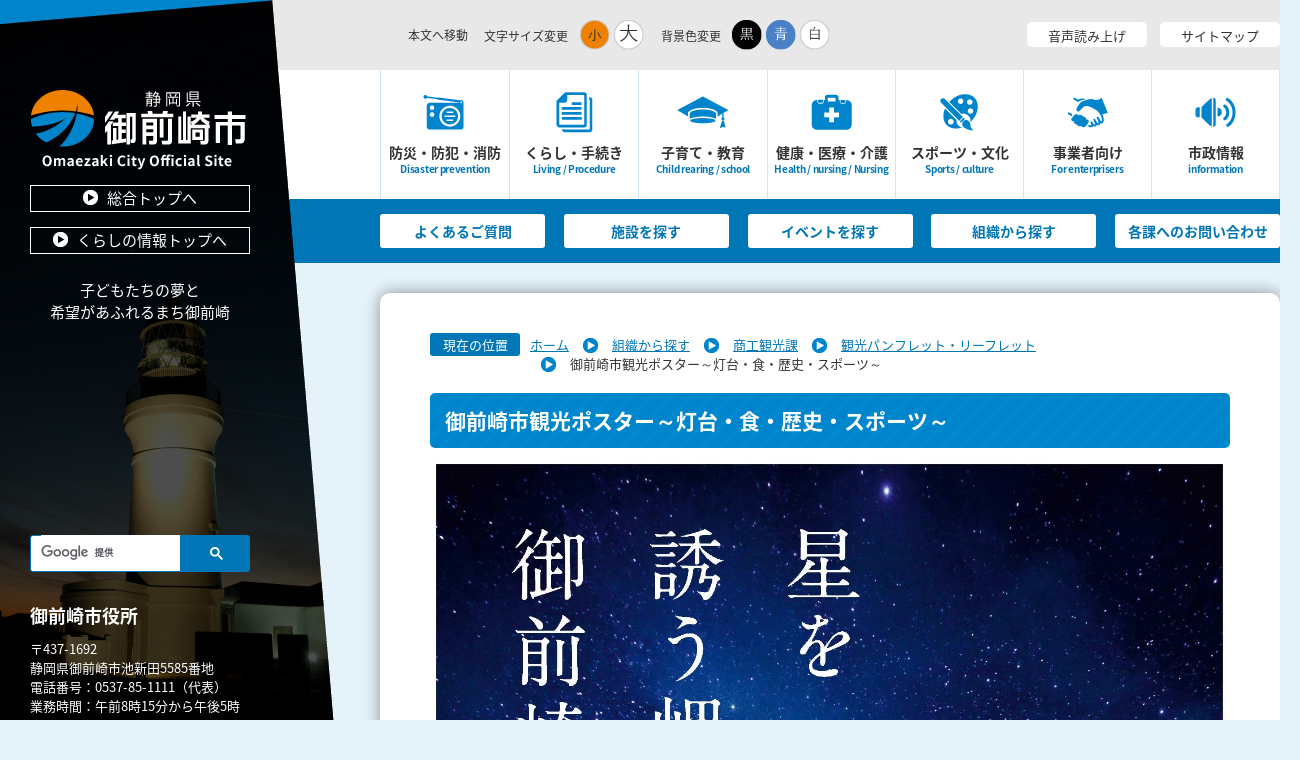

--- FILE ---
content_type: text/html
request_url: https://www.city.omaezaki.shizuoka.jp/soshiki/shokokanko/pamphlet/kankouposter.html
body_size: 8671
content:
<!DOCTYPE HTML>
<html lang="ja">
<head>
  <meta charset="utf-8">
                                                                              

        <meta name="keywords" content="">
<meta name="description" content="">    <meta property="og:title" content="御前崎市観光ポスター～灯台・食・歴史・スポーツ～|御前崎市公式ホームページ">
<meta property="og:type" content="article">
<meta property="og:url" content="https://www.city.omaezaki.shizuoka.jp/soshiki/shokokanko/pamphlet/kankouposter.html">
  <meta property="og:image" content="http://www.city.omaezaki.shizuoka.jp/material/images/group/20/PR_toudai.jpg" />
  <meta property="og:description" content="              市内観光資源のＰＲのため、新たに御前崎市観光ポスターを作製しました。ポスターは、御前崎市のシンボルである御前埼灯台や桜ヶ池、御前崎ブランドのグルメ、御前崎市で盛んに行われているウインドサーフィンをテーマとした4種類です。ポスターの掲示にご協力いただける方は、御前崎市商工観光課（下記問い合わせ先）までご連絡ください。            " />    <meta name="viewport" content="width=720, user-scalable=yes" />      <meta name="nsls:timestamp" content="Tue, 09 Jan 2024 01:54:02 GMT">            <title>御前崎市観光ポスター～灯台・食・歴史・スポーツ～／御前崎市公式ホームページ</title>    <link rel="canonical" href="https://www.city.omaezaki.shizuoka.jp/soshiki/shokokanko/pamphlet/kankouposter.html">        
                          <link rel="icon" href="//www.city.omaezaki.shizuoka.jp/favicon.ico">
        <link rel="apple-touch-icon" href="//www.city.omaezaki.shizuoka.jp/smartphone.png">
                                                  <link href="//www.city.omaezaki.shizuoka.jp/theme/base/css/sub.css" rel="stylesheet" type="text/css" class="sp-style">              

                                                          <script src="//www.city.omaezaki.shizuoka.jp/theme/base/js/jquery.js"></script>
  <script src="//www.city.omaezaki.shizuoka.jp/theme/base/js/jquery_cookie.js"></script>
  <script src="//www.city.omaezaki.shizuoka.jp/theme/base/js/common_lib.js"></script>
  <script src="//www.city.omaezaki.shizuoka.jp/theme/base/js/jquery.easing.1.3.js"></script>
  <script src="//www.city.omaezaki.shizuoka.jp/theme/base/js/jquery.bxslider.js"></script>
  <script src="//www.city.omaezaki.shizuoka.jp/theme/base/js/jquery_dropmenu.js"></script>
  <script src="//www.city.omaezaki.shizuoka.jp/theme/base/js/mutual_switching/mutual_switching.js"></script>
    <script src="//www.city.omaezaki.shizuoka.jp/theme/base/js/common.js"></script>
        <script src="//f1-as.readspeaker.com/script/6448/ReadSpeaker.js?pids=embhl"></script>
    <script src='//www.google.com/jsapi' type='text/javascript'></script>
                    <script src="//www.city.omaezaki.shizuoka.jp/theme/base/js/sub.js"></script>
          

      
  <!--[if lt IE 9]>
  <script src="//www.city.omaezaki.shizuoka.jp/theme/base/js/html5shiv-printshiv.min.js"></script>
  <script src="//www.city.omaezaki.shizuoka.jp/theme/base/js/css3-mediaqueries.js"></script>
  <![endif]-->

  <script>
    var cms_api_token="eyJ0eXAiOiJKV1QiLCJhbGciOiJIUzI1NiJ9.eyJjdXN0b21lcl9jb2RlIjoiMTcxMDc0Iiwic2VydmljZV9uYW1lIjoiU01BUlQgQ01TIn0.GeCost0BCPNpN48rt6Vz0a_L6wrt81XngKCCDBvJ2UE";
    var cms_api_domain="lg-api.smart-lgov.jp";
    var cms_api_site="";
    var cms_app_version="";
    var cms_app_id="";
    var site_domain = "https://www.city.omaezaki.shizuoka.jp";
    var theme_name = "base";
    var cms_recruit_no = "0";
    var cms_recruit_history_no = "0";
    var cms_recruit_search_item = '[]';
    var is_smartphone = false;  </script>

  
  

    <script src="//www.city.omaezaki.shizuoka.jp/resource/js/scms_yahoo_agreement.js"></script>
  
</head>
<body>
            
              
                
      
  
<p id="smartphone" class="jqs-go-to-sp" style="display: none;"><a href="https://www.city.omaezaki.shizuoka.jp/soshiki/shokokanko/pamphlet/kankouposter.html" class="jqs-go-to-sp"><img src="//www.city.omaezaki.shizuoka.jp/theme/base/img_common/smartphone.png" alt="スマートフォン専用サイトへ"></a></p>

  <div id="wrapper">
    <div id="wrapper-in">
      <div id="wrapper-in2">

        

<div id="header-print">
  <header role="banner" id="header">
    <div class="header-subnav-area">
    <div class="box liquid-layout">
    <nav class="unit">
      <ul class="list">
        <li>
          <a href="#container">本文へ移動</a>
        </li>
      </ul>
    </nav>

    <dl id="header-size">
      <dt class="title"><span>文字サイズ変更</span></dt>
      <dd class="item">
        <a href="#" class="scsize normal">
          <img src="//www.city.omaezaki.shizuoka.jp/theme/base/kurashi/img_common/headersize_normal_on.png" width="30" height="30" alt="標準"></a>
      </dd>
      <dd class="item2">
        <a href="#" class="scsize up">
          <img src="//www.city.omaezaki.shizuoka.jp/theme/base/kurashi/img_common/headersize_big_off.png" width="30" height="30" alt="拡大"></a>
      </dd>
    </dl>

    <dl id="header-color">
      <dt class="title"><span>背景色変更</span></dt>
      <dd class="item">
        <a href="#" class="sccolor" id="color_black">
          <img src="//www.city.omaezaki.shizuoka.jp/theme/base/kurashi/img_common/headercolor_black.png" width="30" height="30" alt="背景色を黒色にする"></a>
      </dd>
      <dd class="item2">
        <a href="#" class="sccolor" id="color_blue">
          <img src="//www.city.omaezaki.shizuoka.jp/theme/base/kurashi/img_common/headercolor_blue.png" width="30" height="30" alt="背景色を青色にする"></a>
      </dd>
      <dd class="item3">
        <a href="#" class="sccolor" id="color_normal">
          <img src="//www.city.omaezaki.shizuoka.jp/theme/base/kurashi/img_common/headercolor_white.png" width="30" height="30" alt="背景色を白色にする"></a>
      </dd>
    </dl>

    <div id="header-language">
      <div id="google_translate_element"></div>
    </div>

    <div class="unit2">
      <ul class="list">
                                        <li><a rel="nofollow" accesskey="L" href="//app-as.readspeaker.com/cgi-bin/rsent?customerid=6448&amp;lang=ja_jp&amp;readid=contents&amp;url=" target="_blank" onclick="readpage(this.href, 'xp1'); return false;">音声読み上げ</a></li>
        <li><a href="//www.city.omaezaki.shizuoka.jp/sitemap.html">サイトマップ</a></li>
      </ul>
      <!-- ReadSpeakerの出力先 -->
      <div id="read-speaker">
        <div id="xp1" class="rs_preserve"></div>
      </div>
    </div>
  </div>
</div>
    <div class="header-side-area view-pc">
                  <ul class="slider">
        <li><img src="//www.city.omaezaki.shizuoka.jp/theme/base/kurashi/img_common/header_side_area_slider1.png" alt=""></li>
        <li><img src="//www.city.omaezaki.shizuoka.jp/theme/base/kurashi/img_common/header_side_area_slider2.png" alt=""></li>
        <li><img src="//www.city.omaezaki.shizuoka.jp/theme/base/kurashi/img_common/header_side_area_slider3.png" alt=""></li>
      </ul>
            <div class="bg"></div>
      <div class="in">
        <p id="header-logo">
          <a href="//www.city.omaezaki.shizuoka.jp/"><img src="//www.city.omaezaki.shizuoka.jp/theme/base/kurashi/img_common/pc_header_logo.png" alt="静岡県 御前崎市 Omaezaki City Official Site"></a>
        </p>

                        <p class="top-link"><a href="//www.city.omaezaki.shizuoka.jp/"><span>総合トップへ</span></a></p>
                                <p class="top-link"><a href="//www.city.omaezaki.shizuoka.jp/kurashi/"><span>くらしの情報トップへ</span></a></p>
                <p class="description">子どもたちの夢と<br> 希望があふれるまち御前崎</p>

        <div class="bottom">
          <div class="search">
            <gcse:searchbox-only resultsUrl="//www.city.omaezaki.shizuoka.jp/result.html" queryParameterName="q" enableAutoComplete="true"></gcse:searchbox-only>

          </div>
                                          
          <h5>
            <span class="search-reccomend view-pc">「注目キーワード」</span>  
          </h5>
           
          
          <!-- 「テキストリンク型（注目キーワード１）」 -->
          <!-- 「テキストリンク型（注目キーワード２）」 -->
          
          <!-- 「テキストリンク型（注目キーワード３）」 -->
            
                    <dl class="address">
            <dt>御前崎市役所</dt>
            <dd>
              <address>
                〒437-1692<br> 静岡県御前崎市池新田5585番地<br> 電話番号：0537-85-1111（代表）<br> 業務時間：午前8時15分から午後5時
              </address>
            </dd>
          </dl>
        </div>
      </div>

      <p class="copyright">
                <span class="copyright-in">
                  OMAEZAKI-CITY
                </span>
      </p>
    </div>

    <div class="sp-header-city-area view-sp">
      <p class="support">閲覧支援/Select Language</p>
      <p id="sp-header-logo"><a href="//www.city.omaezaki.shizuoka.jp/"><img src="//www.city.omaezaki.shizuoka.jp/theme/base/kurashi/img_common/sp_header_logo.png" alt="静岡県 御前崎市 Omaezaki City Official Site"></a></p>
    </div>

        
<div class="sp-header-nav-area view-sp">
  <div class="cols">
    <div class="col-search">
      <gcse:searchbox-only resultsUrl="//www.city.omaezaki.shizuoka.jp/result.html" queryParameterName="q" enableAutoComplete="true"></gcse:searchbox-only>

    </div>
    <p class="col-menu">
      <a href="#">メインメニュー</a>
    </p>
  </div>
  <div class="menu-body">
    <div class="menu-body2">
      <ul class="body2-list">
        <li class="body2-nav1"><a href="//www.city.omaezaki.shizuoka.jp/kurashi/bosai_bohan/">
          <span class="body2-main">防災・防犯・消防</span>
          <span class="body2-sub">Disaster prevention</span>
        </a></li>
        <li class="body2-nav2"><a href="//www.city.omaezaki.shizuoka.jp/kurashi/kurashi_tetsuduki/">
          <span class="body2-main">くらし・手続き</span>
          <span class="body2-sub">Living / Procedure</span>
        </a></li>
        <li class="body2-nav3"><a href="//www.city.omaezaki.shizuoka.jp/kurashi/kosodate_kyoiku/">
          <span class="body2-main">子育て・教育</span>
          <span class="body2-sub">Child rearing / school</span>
        </a></li>
        <li class="body2-nav4"><a href="//www.city.omaezaki.shizuoka.jp/kurashi/kenko_iryo_kaigo/">
          <span class="body2-main">健康・医療・介護</span>
          <span class="body2-sub">Health / nursing / Nursing</span>
        </a></li>
        <li class="body2-nav5"><a href="//www.city.omaezaki.shizuoka.jp/kurashi/sports_bunka/">
          <span class="body2-main">スポーツ・文化</span>
          <span class="body2-sub">Sports / culture</span>
        </a></li>
        <li class="body2-nav6"><a href="//www.city.omaezaki.shizuoka.jp/kurashi/business/">
          <span class="body2-main">事業者向け</span>
          <span class="body2-sub">For enterprisers</span>
        </a></li>
        <li class="body2-nav7"><a href="//www.city.omaezaki.shizuoka.jp/kurashi/shisei/">
          <span class="body2-main">市政情報</span>
          <span class="body2-sub">information</span>
        </a></li>
        <li class="body2-nav8 jqs-go-to-pc"><a href="https://www.city.omaezaki.shizuoka.jp/soshiki/shokokanko/pamphlet/kankouposter.html">
          <span class="body2-main">PC版を表示</span>
          <span class="body2-sub">PC version is indicated</span>
        </a></li>
      </ul>
    </div>
    <div class="menu-body3">
      <ul class="body3-list">
        <li class="body3-nav1"><a href="//www.city.omaezaki.shizuoka.jp/kurashi/faq/"><span>
                    よくある<br>
                    ご質問
                  </span></a></li>
        <li class="body3-nav2"><a href="//www.city.omaezaki.shizuoka.jp/kurashi/shisetsu/"><span>
                    施設を探す
                  </span></a></li>
        <li class="body3-nav3"><a href="//www.city.omaezaki.shizuoka.jp/calendar.html"><span>
                    イベントを<br>
                    探す
                  </span></a></li>
        <li class="body3-nav4"><a href="//www.city.omaezaki.shizuoka.jp/kurashi/shisei/gaiyo/soshiki/denwa.html"><span>
                    各課への<br>
                    お問い合わせ
                  </span></a></li>
        <li class="body3-nav5"><a href="//www.city.omaezaki.shizuoka.jp/soshiki/"><span>
                    組織から探す
                  </span></a></li>
      </ul>

      <p class="close">
        <span>閉じる</span>
      </p>
    </div>
  </div>
</div>    
<script>
$(function() {
  $('.headerNaviDynBlock').each(function() {
    var block = $(this);
    var list = block.find('.headerNaviDynList');
    block.css('display', 'none');

    var url = block.attr('url');
    if (!url) {
      url = block.attr('data-url');
      if (!url) {
        return;
      }
    }

    $.getJSON(url, function(json) {
      var templateOrig = block.find('.headerNaviPageTemplate');
      if (templateOrig.length == 0) {
        return;
      }
      var template = templateOrig.clone().removeClass('headerNaviPageTemplate').addClass('pageEntity').css('display', '');
      block.find('.pageEntity').remove();
      var count = 0;
      for (var j=0; j<json.length; j++) {
        var item = json[j];
        if (item.is_category_index && item.child_pages_count == 0) {
          continue;
        }
        var entity = template.clone();
        entity.find('.pageLink').attr('href', item.url).text(item.page_name);
        entity.find('.pageDescription').text(item.description);
        list.append(entity);
        count++;
      }
      if (count > 0) {
        block.css('display', '');
      }
      templateOrig.remove();
    });
  });
});
</script>

<nav id="header-nav" class="view-pc" role="navigation">
  <div class="liquid-layout">
    <div class="in">
      <ul class="list clearfix">
        <li class="nav1"><a href="//www.city.omaezaki.shizuoka.jp/kurashi/bosai_bohan/">
          <span class="main">防災・防犯・消防</span>
          <span class="sub">Disaster prevention</span></a>
                      <div class="headerNaviDynBlock" data-url="//www.city.omaezaki.shizuoka.jp/kurashi/bosai_bohan/index.tree.json">
              <div class="dropmenu">
                <div class="liquid-layout">
                  <div class="dropmenu-container">
                    <div class="dropmenu-arrow">
                      <img src="//www.city.omaezaki.shizuoka.jp/theme/base/kurashi/img_common/pc_header_nav_dropmenu_arrow.png" alt="" width="30" height="16">
                    </div>
                    <p class="dropmenu-close" data-dropmenu-close="true">
                      <img src="//www.city.omaezaki.shizuoka.jp/theme/base/kurashi/img_common/pc_header_nav_dropmenu_close.png" alt="ドロップメニューを閉じる" width="40" height="40" tabindex="-1">
                    </p>
                    <dl class="dropmenu-in">
                      <dt>「防災・防犯・消防」メニュー</dt>
                      <dd>
                        <ul class="dropmenu-list clearfix headerNaviDynList">
                          <li class="headerNaviPageTemplate"><a class="pageLink"></a></li>
                        </ul>
                      </dd>
                    </dl>
                  </div>
                </div>
              </div>
            </div>
                  </li>
        <li class="nav2"><a href="//www.city.omaezaki.shizuoka.jp/kurashi/kurashi_tetsuduki/">
          <span class="main">くらし・手続き</span>
          <span class="sub">Living / Procedure</span></a>
                      <div class="headerNaviDynBlock" data-url="//www.city.omaezaki.shizuoka.jp/kurashi/kurashi_tetsuduki/index.tree.json">
              <div class="dropmenu">
                <div class="liquid-layout">
                  <div class="dropmenu-container">
                    <div class="dropmenu-arrow">
                      <img src="//www.city.omaezaki.shizuoka.jp/theme/base/kurashi/img_common/pc_header_nav_dropmenu_arrow.png" alt="" width="30" height="16">
                    </div>
                    <p class="dropmenu-close" data-dropmenu-close="true">
                      <img src="//www.city.omaezaki.shizuoka.jp/theme/base/kurashi/img_common/pc_header_nav_dropmenu_close.png" alt="ドロップメニューを閉じる" width="40" height="40" tabindex="-1">
                    </p>
                    <dl class="dropmenu-in">
                      <dt>「くらし・手続き」メニュー</dt>
                      <dd>
                        <ul class="dropmenu-list clearfix headerNaviDynList">
                          <li class="headerNaviPageTemplate"><a class="pageLink"></a></li>
                        </ul>
                      </dd>
                    </dl>
                  </div>
                </div>
              </div>
            </div>
                  </li>
        <li class="nav3"><a href="//www.city.omaezaki.shizuoka.jp/kurashi/kosodate_kyoiku/">
          <span class="main">子育て・教育</span>
          <span class="sub">Child rearing / school</span></a>
                      <div class="headerNaviDynBlock" data-url="//www.city.omaezaki.shizuoka.jp/kurashi/kosodate_kyoiku/index.tree.json">
              <div class="dropmenu">
                <div class="liquid-layout">
                  <div class="dropmenu-container">
                    <div class="dropmenu-arrow">
                      <img src="//www.city.omaezaki.shizuoka.jp/theme/base/kurashi/img_common/pc_header_nav_dropmenu_arrow.png" alt="" width="30" height="16">
                    </div>
                    <p class="dropmenu-close" data-dropmenu-close="true">
                      <img src="//www.city.omaezaki.shizuoka.jp/theme/base/kurashi/img_common/pc_header_nav_dropmenu_close.png" alt="ドロップメニューを閉じる" width="40" height="40" tabindex="-1">
                    </p>
                    <dl class="dropmenu-in">
                      <dt>「子育て・教育」メニュー</dt>
                      <dd>
                        <ul class="dropmenu-list clearfix headerNaviDynList">
                          <li class="headerNaviPageTemplate"><a class="pageLink"></a></li>
                        </ul>
                      </dd>
                    </dl>
                  </div>
                </div>
              </div>
            </div>
                  </li>
        <li class="nav4"><a href="//www.city.omaezaki.shizuoka.jp/kurashi/kenko_iryo_kaigo/">
          <span class="main">健康・医療・介護</span>
          <span class="sub">Health / nursing / Nursing</span></a>
                      <div class="headerNaviDynBlock" data-url="//www.city.omaezaki.shizuoka.jp/kurashi/kenko_iryo_kaigo/index.tree.json">
              <div class="dropmenu">
                <div class="liquid-layout">
                  <div class="dropmenu-container">
                    <div class="dropmenu-arrow">
                      <img src="//www.city.omaezaki.shizuoka.jp/theme/base/kurashi/img_common/pc_header_nav_dropmenu_arrow.png" alt="" width="30" height="16">
                    </div>
                    <p class="dropmenu-close" data-dropmenu-close="true">
                      <img src="//www.city.omaezaki.shizuoka.jp/theme/base/kurashi/img_common/pc_header_nav_dropmenu_close.png" alt="ドロップメニューを閉じる" width="40" height="40" tabindex="-1">
                    </p>
                    <dl class="dropmenu-in">
                      <dt>「健康・医療・介護」メニュー</dt>
                      <dd>
                        <ul class="dropmenu-list clearfix headerNaviDynList">
                          <li class="headerNaviPageTemplate"><a class="pageLink"></a></li>
                        </ul>
                      </dd>
                    </dl>
                  </div>
                </div>
              </div>
            </div>
                  </li>
        <li class="nav5"><a href="//www.city.omaezaki.shizuoka.jp/kurashi/sports_bunka/">
          <span class="main">スポーツ・文化</span>
          <span class="sub">Sports / culture</span></a>
                      <div class="headerNaviDynBlock" data-url="//www.city.omaezaki.shizuoka.jp/kurashi/sports_bunka/index.tree.json">
              <div class="dropmenu">
                <div class="liquid-layout">
                  <div class="dropmenu-container">
                    <div class="dropmenu-arrow">
                      <img src="//www.city.omaezaki.shizuoka.jp/theme/base/kurashi/img_common/pc_header_nav_dropmenu_arrow.png" alt="" width="30" height="16">
                    </div>
                    <p class="dropmenu-close" data-dropmenu-close="true">
                      <img src="//www.city.omaezaki.shizuoka.jp/theme/base/kurashi/img_common/pc_header_nav_dropmenu_close.png" alt="ドロップメニューを閉じる" width="40" height="40" tabindex="-1">
                    </p>
                    <dl class="dropmenu-in">
                      <dt>「スポーツ・文化」メニュー</dt>
                      <dd>
                        <ul class="dropmenu-list clearfix headerNaviDynList">
                          <li class="headerNaviPageTemplate"><a class="pageLink"></a></li>
                        </ul>
                      </dd>
                    </dl>
                  </div>
                </div>
              </div>
            </div>
                  </li>
        <li class="nav6"><a href="//www.city.omaezaki.shizuoka.jp/kurashi/business/">
          <span class="main">事業者向け</span>
          <span class="sub">For enterprisers</span></a>
                      <div class="headerNaviDynBlock" data-url="//www.city.omaezaki.shizuoka.jp/kurashi/business/index.tree.json">
              <div class="dropmenu">
                <div class="liquid-layout">
                  <div class="dropmenu-container">
                    <div class="dropmenu-arrow">
                      <img src="//www.city.omaezaki.shizuoka.jp/theme/base/kurashi/img_common/pc_header_nav_dropmenu_arrow.png" alt="" width="30" height="16">
                    </div>
                    <p class="dropmenu-close" data-dropmenu-close="true">
                      <img src="//www.city.omaezaki.shizuoka.jp/theme/base/kurashi/img_common/pc_header_nav_dropmenu_close.png" alt="ドロップメニューを閉じる" width="40" height="40" tabindex="-1">
                    </p>
                    <dl class="dropmenu-in">
                      <dt>「事業者向け」メニュー</dt>
                      <dd>
                        <ul class="dropmenu-list clearfix headerNaviDynList">
                          <li class="headerNaviPageTemplate"><a class="pageLink"></a></li>
                        </ul>
                      </dd>
                    </dl>
                  </div>
                </div>
              </div>
            </div>
                  </li>
        <li class="nav7"><a href="//www.city.omaezaki.shizuoka.jp/kurashi/shisei/">
          <span class="main">市政情報</span>
          <span class="sub">information</span></a>
                      <div class="headerNaviDynBlock" data-url="//www.city.omaezaki.shizuoka.jp/kurashi/shisei/index.tree.json">
              <div class="dropmenu">
                <div class="liquid-layout">
                  <div class="dropmenu-container">
                    <div class="dropmenu-arrow">
                      <img src="//www.city.omaezaki.shizuoka.jp/theme/base/kurashi/img_common/pc_header_nav_dropmenu_arrow.png" alt="" width="30" height="16">
                    </div>
                    <p class="dropmenu-close" data-dropmenu-close="true">
                      <img src="//www.city.omaezaki.shizuoka.jp/theme/base/kurashi/img_common/pc_header_nav_dropmenu_close.png" alt="ドロップメニューを閉じる" width="40" height="40" tabindex="-1">
                    </p>
                    <dl class="dropmenu-in">
                      <dt>「市政情報」メニュー</dt>
                      <dd>
                        <ul class="dropmenu-list clearfix headerNaviDynList">
                          <li class="headerNaviPageTemplate"><a class="pageLink"></a></li>
                        </ul>
                      </dd>
                    </dl>
                  </div>
                </div>
              </div>
            </div>
                  </li>
      </ul>
    </div>
  </div>
</nav>

<nav id="header-subnav" class="view-pc">
  <div class="liquid-layout">
    <ul class="list">
      <li><a href="//www.city.omaezaki.shizuoka.jp/kurashi/faq/">よくあるご質問</a></li>
      <li><a href="//www.city.omaezaki.shizuoka.jp/kurashi/shisetsu/">施設を探す</a></li>
      <li><a href="//www.city.omaezaki.shizuoka.jp/calendar.html">イベントを探す</a></li>
      <li><a href="//www.city.omaezaki.shizuoka.jp/soshiki/">組織から探す</a></li>
      <li><a href="//www.city.omaezaki.shizuoka.jp/kurashi/shisei/gaiyo/soshiki/denwa.html">各課へのお問い合わせ</a></li>
    </ul>
  </div>
</nav>    </header>
</div>
        <section id="container" class="liquid-layout">
          <div id="container-in">

            <dl id="pankuzu" class="clearfix view-pc">
              <dt class="title">
                現在の位置</dt>
              <dd class="in">
                

<ul class="list">
              <li><a href="https://www.city.omaezaki.shizuoka.jp/index.html">ホーム</a></li>
                  <li class="icon"><a href="https://www.city.omaezaki.shizuoka.jp/soshiki/index.html">組織から探す</a></li>
                  <li class="icon"><a href="https://www.city.omaezaki.shizuoka.jp/soshiki/shokokanko/index.html">商工観光課</a></li>
                  <li class="icon"><a href="https://www.city.omaezaki.shizuoka.jp/soshiki/shokokanko/pamphlet/index.html">観光パンフレット・リーフレット</a></li>
            <li class="icon"><span>御前崎市観光ポスター～灯台・食・歴史・スポーツ～</span></li>
  </ul>
              </dd>
            </dl>

            <article id="contents" role="main">

                                    
                                
      <h1 class="title"><span class="bg"><span class="bg2">御前崎市観光ポスター～灯台・食・歴史・スポーツ～</span></span></h1>
                  
              <div id="contents-in">      
        
        
                <div class="free-layout-area">
          <div>
            <figure class="img-item"><img alt="灯台ポスター" src="//www.city.omaezaki.shizuoka.jp/material/images/group/20/PR_toudai.jpg"></figure>
          

            <figure class="img-item"><img alt="食ポスター" src="//www.city.omaezaki.shizuoka.jp/material/images/group/20/PR_food.jpg"></figure>
          

            <figure class="img-item"><img alt="歴史ポスター" src="//www.city.omaezaki.shizuoka.jp/material/images/group/20/PR_history.jpg"></figure>
          

            <figure class="img-item"><img alt="御前崎市観光ポスター（ウインドサーフィン）" src="//www.city.omaezaki.shizuoka.jp/material/images/group/20/PR_windsurfin.jpg"></figure>
          

            <h2><span class="bg"><span class="bg2"><span class="bg3">新しい御前崎市観光ポスターが完成しました！</span></span></span></h2>
          

            <div class="wysiwyg">
              <p>市内観光資源のＰＲのため、新たに御前崎市観光ポスターを作製しました。ポスターは、御前崎市のシンボルである御前埼灯台や桜ヶ池、御前崎ブランドのグルメ、御前崎市で盛んに行われているウインドサーフィンをテーマとした4種類です。</p>

<p>ポスターの掲示にご協力いただける方は、御前崎市商工観光課（下記問い合わせ先）までご連絡ください。</p>
            </div>
          

            <h2><span class="bg"><span class="bg2"><span class="bg3">ダウンロード</span></span></span></h2>
          

            <div class="wysiwyg">
              <p>こちらからダウンロードできます。</p>
            </div>
          
<p class="file-link-item"><a class="pdf" href="//www.city.omaezaki.shizuoka.jp/material/files/group/20/PR_toudai.pdf">御前崎市観光ポスター（御前埼灯台） (PDFファイル: 3.3MB)</a></p>
<p class="file-link-item"><a class="pdf" href="//www.city.omaezaki.shizuoka.jp/material/files/group/20/PR_food.pdf">御前崎市観光ポスター（食） (PDFファイル: 6.3MB)</a></p>
<p class="file-link-item"><a class="pdf" href="//www.city.omaezaki.shizuoka.jp/material/files/group/20/PR_history.pdf">御前崎市観光ポスター（歴史） (PDFファイル: 1.3MB)</a></p>
<p class="file-link-item"><a class="pdf" href="//www.city.omaezaki.shizuoka.jp/material/files/group/20/PR_windsurfing.pdf">御前崎市観光ポスター（ウインドサーフィン） (PDFファイル: 2.0MB)</a></p>
</div>
        </div>
        
        


            
              
                        
                          <!-- 「お問い合わせ先」 -->
                                
      <div class="toiawase">
      <dl class="col-area clearfix"><dt class="title"><span class="bg"><span class="bg2">この記事に関するお問い合わせ先</span></span></dt>
      <dd class="in">
      <div class="name"><p>商工観光課<br>〒437-1692 静岡県御前崎市池新田5585番地<br>電話：0537-85-1135<br>ファックス：0537-85-1156<br><br><a href="https://www.city.omaezaki.shizuoka.jp/cgi-bin/inquiry.php/19" data-cke-saved-href="https://www.city.omaezaki.shizuoka.jp/cgi-bin/inquiry.php/19">メールでのお問い合わせはこちら</a><br></p></div>
      </dd>
      </dl></div>
            
             <!-- pdfダウンロード -->

          <aside id="pdf-download">
    <a href="http://get.adobe.com/jp/reader/">
    <img src="//www.city.omaezaki.shizuoka.jp/resource/img/get_adobe_reader.png" alt="「Adobe Reader（Acrobat Reader）」ダウンロード"></a>
    PDFファイルを閲覧するには「Adobe Reader（Acrobat Reader）」が必要です。お持ちでない方は、左記の「Adobe Reader（Acrobat Reader）」ダウンロードボタンをクリックして、ソフトウェアをダウンロードし、インストールしてください。
  </aside>
          
          
  


          
        
                    <div id="social-update-area">
            <div class="in">
              <div class="social">
                                      </div>
                            

  
                
            
            
                     
        <p class="update">更新日：2024年01月09日</p>

  
                          </div>
          </div>

        </div><!-- contentsIn -->
      </article><!-- contents -->


                                                              
              
                  <nav id="side-nav">
    <div role="complementary">
      <section class="side-nav-list">
            
    <script>
  function cmsDynDateFormat(date, format) {
    var jpWeek = ['日', '月', '火', '水', '木', '金', '土'];
    return format.replace('%Y', date.getFullYear()).replace('%m', ('0' + (date.getMonth() + 1)).slice(-2)).replace('%d', ('0' + date.getDate()).slice(-2)).replace('%a', jpWeek[date.getDay()])
        .replace('%H', ('0' + date.getHours()).slice(-2)).replace('%M', ('0' + date.getMinutes()).slice(-2)).replace('%S', ('0' + date.getSeconds()).slice(-2));
  }
  function cmsDynExecuteGetPageList() {
    var outerBlocks = $('.pageListDynBlock');
    outerBlocks.each(function() {
      var block = $(this);
      block.find('.pageListExists').css('display', 'none');
      block.find('.pageListNotExists').css('display', 'none');

      var url = block.attr('data-url');

      var cond = {};

      cond.limit = parseInt(block.attr('data-limit'));
      cond.showIndex = parseInt(block.attr('data-show-index'));
      cond.showMobile = parseInt(block.attr('data-show-mobile'));
      dateBegin = block.attr('data-date-begin');
      dateSpan = block.attr('data-date-span');

      cond.curPageNo = block.attr('data-current-page-no');
      cond.dirClass = block.attr('data-dir-class');
      cond.pageClass = block.attr('data-page-class');

      cond.timeBegin = 0;
      if (dateBegin) {
        cond.timeBegin = new Date(dateBegin);
      } else if (dateSpan) {
        cond.timeBegin = Date.now() - dateSpan * 86400000;
      }
      var recentSpan = block.attr('data-recent-span');
      cond.recentBegin = 0;
      if (recentSpan) {
        cond.recentBegin = Date.now() - recentSpan * 86400000;
      }
      cond.dateFormat = block.attr('data-date-format');
      if (!cond.dateFormat) {
        cond.dateFormat = '%Y/%m/%d %H:%M:%S';
      }
      cond.joinGrue = block.attr('data-join-grue');
      if (!cond.joinGrue) {
        cond.joinGrue = ' , ';
      }
      cond.eventDateFormat = block.attr('data-event-date-format');
      if (!cond.eventDateFormat) {
        cond.eventDateFormat = cond.dateFormat;
      }
      cond.eventType = block.attr('data-event-type');
      cond.eventField = block.attr('data-event-field');
      cond.eventArea = block.attr('data-event-area');
      eventDateSpan = block.attr('data-event-date-span');
      cond.eventTimeEnd = 0;
      if (eventDateSpan) {
        cond.eventTimeEnd = Date.now() + eventDateSpan * 86400000;
      }

      $.getJSON(url, function(json) {
        cmsDynApplyPageListJson(block, json, cond);
      }).fail(function(jqxhr, textStatus, error) {
        block.css('display', 'none');
      });
    });
  }
  function cmsDynApplyPageListJson(block, json, cond) {
    var now = Date.now();
    var list = block.find('.pageListBlock');
    var template = list.find('.pageEntity:first').clone();
    list.find('.pageEntity').remove();

    var count = 0;

    for (var i = 0; i < json.length; i++) {
      var item = json[i];
      var itemDate = new Date(item.publish_datetime);

      if (!cond.showIndex && item.is_category_index) {
        continue;
      }
      if (!cond.showMobile && item.is_keitai_page) {
        continue;
      }
      if (cond.timeBegin && itemDate.getTime() < cond.timeBegin) {
        continue;
      }

      var entity = template.clone();
      if ('event' in item && item['event']) {
        var pageEvent = item['event'];
        if (cond.eventType && cond.eventType != pageEvent.event_type_name) {
          continue;
        }
        if (cond.eventField && $.inArray(cond.eventField, pageEvent.event_fields) < 0) {
          continue;
        }
        if (cond.eventArea && $.inArray(cond.eventArea, pageEvent.event_area) < 0) {
          continue;
        }
        var eventDateString = '';
        if (cond.eventTimeEnd) {
          if (pageEvent.event_date_type_id == 0) {
            var startDatetime = pageEvent.event_start_datetime ? new Date(pageEvent.event_start_datetime) : false;
            var endDatetime = pageEvent.event_end_datetime ? new Date(pageEvent.event_end_datetime) : false;
            if (startDatetime && endDatetime) {
              if (startDatetime.getTime() > cond.eventTimeEnd || endDatetime.getTime() <= now) {
                continue;
              }
              eventDateString = cmsDynDateFormat(startDatetime, cond.eventDateFormat) + '～' + cmsDynDateFormat(endDatetime, cond.eventDateFormat);
            } else if (startDatetime) {
              if (startDatetime.getTime() > cond.eventTimeEnd) {
                continue;
              }
            } else {
              if (endDatetime.getTime() <= now) {
                continue;
              }
              eventDateString = '～' + cmsDynDateFormat(endDatetime, cond.eventDateFormat);
            }
          } else if (pageEvent.event_date_type_id == 1) {
            var filteredDates = $.grep(pageEvent.event_dates, function(value, index) {
              var eventTime1 = new Date(value[0]+'T00:00:00+09:00').getTime();
              var eventTime2 = new Date(value[1]+'T23:59:59+09:00').getTime();
              return (eventTime1 <= cond.eventTimeEnd && eventTime2 >= now);
            });
            if (filteredDates.length == 0) {
              continue;
            }
          }
        }
        if (pageEvent.event_place) {
          entity.find('.pageEventPlaceExists').css('display', '');
          entity.find('.pageEventPlace').text(pageEvent.event_place);
        } else {
          entity.find('.pageEventPlaceExists').css('display', 'none');
          entity.find('.pageEventPlace').text('');
        }
        if (pageEvent.event_date_supplement) {
          entity.find('.pageEventDateExists').css('display', '');
          entity.find('.pageEventDate').text(pageEvent.event_date_supplement);
        } else if (eventDateString.length > 0) {
          entity.find('.pageEventDateExists').css('display', '');
          entity.find('.pageEventDate').text(eventDateString);
        } else {
          entity.find('.pageEventDateExists').css('display', 'none');
          entity.find('.pageEventDate').text('');
        }

        if (pageEvent.event_type_name) {
          entity.find('.pageEventTypeExists').css('display', '');
          entity.find('.pageEventType').text(pageEvent.event_type_name);
        } else {
          entity.find('.pageEventTypeExists').css('display', 'none');
          entity.find('.pageEventType').text('');
        }
        if (pageEvent.event_fields && pageEvent.event_fields.length > 0) {
          entity.find('.pageEventFieldsExists').css('display', '');
          entity.find('.pageEventFields').text(pageEvent.event_fields.join(cond.joinGrue));
        } else {
          entity.find('.pageEventFieldsExists').css('display', 'none');
          entity.find('.pageEventFields').text('');
        }
        if (pageEvent.event_area && pageEvent.event_area.length > 0) {
          entity.find('.pageEventAreaExists').css('display', '');
          entity.find('.pageEventArea').text(pageEvent.event_area.join(cond.joinGrue));
        } else {
          entity.find('.pageEventAreaExists').css('display', 'none');
          entity.find('.pageEventArea').text('');
        }
        entity.find('.pageEventExists').css('display', '');
      } else {
        entity.find('.pageEventExists').css('display', 'none');
      }

      entity.find('.pageDate').each(function() {
        var dateString = cmsDynDateFormat(itemDate, cond.dateFormat);
        $(this).text(dateString);
      });
      var pageLink = entity.find('a.pageLink');
      if (cond.curPageNo == item.page_no) {
        pageLink.removeAttr('href').removeAttr('page_no').css('display', 'none');
        pageLink.parent().append('<span class="pageNoLink">' + item.page_name + '</span>');
      } else {
        pageLink.attr('page_no', item.page_no).attr('href', item.url).text(item.page_name);
        pageLink.find('.pageNoLink').remove();
      }

      entity.find('.pageDescription').text(item.description);

      if ('thumbnail_image' in item && item.thumbnail_image) {
        entity.find('img.pageThumbnail').attr('src', item.thumbnail_image).attr('alt', item.page_name).css('display', '');
      } else {
        entity.find('img.pageThumbnail').css('display', 'none');
      }

      if (cond.recentBegin && itemDate.getTime() >= cond.recentBegin) {
        entity.find('.pageRecent').css('display', '');
      } else {
        entity.find('.pageRecent').css('display', 'none');
      }

      var removeClasses = [];
      var appendClasses = [];
      if (item.is_category_index) {
        appendClasses = cond.dirClass ? cond.dirClass.split(' ') : [];
        removeClasses = cond.pageClass ? cond.pageClass.split(' ') : [];
      } else {
        removeClasses = cond.dirClass ? cond.dirClass.split(' ') : [];
        appendClasses = cond.pageClass ? cond.pageClass.split(' ') : [];
      }
      $.each(removeClasses, function(idx, val){
        entity.removeClass(val);
      });
      $.each(appendClasses, function(idx, val){
        entity.addClass(val);
      });

      entity.css('display', '');
      list.append(entity);
      count++;
      if (cond.limit && count >= cond.limit) {
        break;
      }
    }
    if (count) {
      block.css('display', '');
      block.find('.pageListExists').css('display', '');
      block.find('.pageListNotExists').css('display', 'none');
    } else {
      block.css('display', '');
      block.find('.pageListExists').css('display', 'none');
      block.find('.pageListNotExists').css('display', '');
    }
  };
</script>

<script>
$(function() {
  cmsDynExecuteGetPageList();
});
</script>


    
  <div class="pageListDynBlock" data-url="//www.city.omaezaki.shizuoka.jp/soshiki/shokokanko/pamphlet/index.tree.json"
   data-show-shortcut="1" data-show-index="1"
   data-current-page-no="6782">
    <dl class="pageListExists">
      <dt class="title">
        <span class="bg"><span class="bg2"><a href="//www.city.omaezaki.shizuoka.jp/soshiki/shokokanko/pamphlet/index.html">観光パンフレット・リーフレット</a></span></span>
      </dt>
      <dd class="in">
        <ul class="list clearfix pageListBlock">
          <li class="pageEntity" style="display:none;">
            <a class="pageLink"></a>
          </li>
        </ul>
      </dd>
    </dl>
  </div>
      </section>
    </div>
  </nav>            
  </div>
  </section><!--/#container-->

<!-- footer -->
<div class="footerPrint">
  <footer id="footer" role="contentinfo">
        <div id="footer-in"  class="liquid-layout" >
      <div class="sp-container">
                    <div class="footer-links-area">
          <ul class="list">
            <li><a href="//www.city.omaezaki.shizuoka.jp/kurashi/shisei/koho_kocho/koho/homepage/guide.html">ホームページ利用ガイド</a></li>
            <li><a href="//www.city.omaezaki.shizuoka.jp/kurashi/shisei/koho_kocho/koho/homepage/chosakuken.html">著作権・リンク</a></li>
            <li><a href="//www.city.omaezaki.shizuoka.jp/kurashi/shisei/koho_kocho/koho/homepage/menseki.html">免責事項</a></li>
            <li><a href="//www.city.omaezaki.shizuoka.jp/kurashi/shisei/koho_kocho/koho/homepage/kojinjoho.html">個人情報利用規定</a></li>
            <li><a href="//www.city.omaezaki.shizuoka.jp/kurashi/shisei/gaiyo/accessmap.html">市役所へのアクセス</a></li>
            <li><a href="https://www.city.omaezaki.shizuoka.jp/soshiki/somu/gaiyo/soshiki/denwa.html">各課へのお問い合わせ</a></li>
          </ul>
        </div>

                    <div class="footer-info-area">
          <p class="logo">御前崎市役所</p>
          <address class="address">
                <span class="address-left">
                〒437-1692 静岡県御前崎市池新田5585番地<br>
                業務時間：午前8時15分から午後5時
                </span>
            <span class="address-right">
                電話番号：0537-85-1111（代表）<br>
                閉庁日：土、日、祝日、年末年始
                </span>
          </address>
        </div>
            </div>

              <p id="pagetop-pc"><a href="#header" class="pagetop-scroll">ページの先頭へ</a></p>
    
      <p class="copyright view-sp">
                <span class="copyright-in">
                  OMAEZAKI-CITY
                </span>
      </p>
    </div>
  </footer>
</div><!-- // footer -->

      </div><!--/#wrapper-in2-->
    </div><!--/#wrapper-in-->
  </div><!--/#wrapper-->

    <script type="text/javascript" src="//www.city.omaezaki.shizuoka.jp/theme/base/js/external.js"></script>
<link href="https://fonts.googleapis.com/earlyaccess/notosansjapanese.css" rel="stylesheet">
<script type="text/javascript" src="//translate.google.com/translate_a/element.js?cb=googleTranslateElementInit"></script>
      <script type="text/javascript" src="/_Incapsula_Resource?SWJIYLWA=719d34d31c8e3a6e6fffd425f7e032f3&ns=1&cb=1598158357" async></script></body>
</html>

--- FILE ---
content_type: application/javascript
request_url: https://www.city.omaezaki.shizuoka.jp/theme/base/js/common_lib.js
body_size: 14756
content:
/**
 * いくくるウェブテンプレートAPI
 * @author nagai
 * @version 1.0
 */

/**
 * 外部リンクは別窓表示
 * @param object
 */
$.fn.linkBlank = function(_cfg) {
	var target = this;

	target.each(function() {
		var href = $(this).attr("href");

		var regs = [];
		for(var i=0; i < _cfg.url.length; i++) {
			regs.push( new RegExp(_cfg.url[i], 'i') );
		}

		//_blank
		var myDomain = false;

		for(var i=0; i < regs.length; i++) {
			if(  href.match(regs[i])  ) {
				myDomain = true;
				break;
			}
		}

		if(myDomain) {
			$(this).attr("target", "_self");
		}
		else {
			$(this).attr("target", "_blank");
		}

	});
};

/**
 * ファイルリンクは別窓表示
 */
//$.fn.fileBlank = function() {
//	var target = this;
//
//	target.each(function() {
//		$(this).attr("target", "_blank");
//	});
//};

$.fn.fileBlank = function(ext_) {

	var target = this;

	this.addClass(ext_);
	this.attr("target", "_blank");


};



/**
 * class名で別窓表示（外部リンク付）
 */
$.fn.jsBlankAddText = function() {
	var target = this;

	target.each(function() {
		$(this).prepend('（外部リンク）');
		//$(this).append('&nbsp;<img height="14" width="15" alt="外部サイトへ" src="./img_page/icon_blank.gif">');
		$(this).click(function(){
			window.open(this.href,'_blank');
			return false;
		});
	});
};

/**
 * class名で別窓表示
 */
$.fn.jsBlank = function() {
	var target = this;

	target.each(function() {
		$(this).click(function(){
			window.open(this.href,'_blank');
			return false;
		});
	});
};

/**
 * スムーズスクロール
 * $('a[href*=#].smoothCom').smoothScroll();
 */
$.fn.smoothScroll = function() {
	var target = this;

	target.each(function(){
		var href = $(this).attr("href");


		if(href=='#') {
			$(this).click(function() {
				return false;
			});
			return true;
		}

		var hrefAry = href.match(/^([^#]*)#([^#]+)$/,function(whole,$1){ return $1 });

		if(hrefAry) {
			var j = $( "#" + hrefAry[2] );
			if(j.size() > 0) {

				jQuery.data($(this).get(0), "pos", j);

				$(this).click(function() {

					$('html,body').animate({scrollTop: jQuery.data($(this).get(0), "pos").offset().top}, 400, "linear", function(){
						location.hash = hrefAry[2];
					});
					return false;
				});
			}
		}
	});
};

/**
 * 現在のカテゴリを_onにする（特別コンテンツ）
 * $("#headerNav li a").categoryOn('^(/[^/]+/[^/]+/).*$');
 *
 * @param string 判定するパス範囲（正規表現）
 */
$.fn.categoryOn = function(path) {
	var target = this;

	var regPath = new RegExp(path, "i");

	var req = location.pathname;
	req = req.replace(regPath, '$1');

	target.each(function(idx){
		var href = $(this).attr("href");
		// ドメイン付きリンクでも反転できるようにする
		if(href.indexOf(req) > -1) {
			var imgJ = $(this).find('img');
			imgJ.unbind('mouseenter').unbind('mouseleave');
			imgJ.attr('src', imgJ.attr('src').replace(/_off(\.gif|\.jpg|\.png)/,"_on"+'$1') );
			return false;
		}
	});
};

/**
 * ._offの画像をロールオーバー
 * @param object 設定
 */
$.fn.rollOver = function(_cfg) {
	var target = this;

	target.each(function(){
		$(this).hover(function () {
			$(this).attr("src", $(this).attr("src").replace(_cfg.off, _cfg.on));
		},function () {
			$(this).attr("src", $(this).attr("src").replace(_cfg.on, _cfg.off));
		});
	});
};

/**
 * ドメインの表記をIPアドレスに変換
 * @param object 設定
 */
$.fn.urlTranslate = function(_cfg) {
	var target = this;

	target.each(function(){
			$(this).attr("href", $(this).attr("href").replace(_cfg.before, _cfg.after));
	});
};

/**
 * 透過ロールオーバー
 */
$.fn.rollOverAlpha = function() {
	var target = this;

	target.hover(function(){
		$(this).fadeTo(100, 0.7); // マウスオーバーで透明度を60%にする
	},function(){
		$(this).fadeTo(100, 1.0); // マウスアウトで透明度を100%に戻す
	});
};

/**
 * 文字サイズ変更（標準 or 大きくする）背景色変更
 * $.fn.styleCatcherUpNormal({btnCls: "scsize",cssID: "scsize",prAry: ['size_default.css', 'size_up.css', 'size_up2.css', 'size_up3.css'],cssPath: '/theme/base/css/',def: 0});
 *
 * @param object 設定
 */
$.fn.styleCatcherUpNormal = function(config) {
	config = $.extend({
		btnCls: "scsize",
		cssID: "scsize",
		prAry: ['0.css', '1.css', '2.css', '3.css'],
		cssPath: '/theme/base/css/',
		def: 0
	},config);

	var cssTag = $('<link rel="stylesheet" />');
	cssTag.attr('id', config.cssID);
	$("body").append(cssTag);

	//parameter number
	var prNum;
	if($.cookie(config.cssID)) {
		prNum = Number($.cookie(config.cssID));
	}
	else {
		prNum = Number(config.def);
	}

	//_idはon画像、後はoffのロールオーバー
	function offRollAndOn(cl_) {
		$('.' + config.btnCls).each(function(idx){

			var j = $(this);
			var cl = j.attr("class");
			var img = j.find("img");

			img.unbind();

			if(cl.indexOf(cl_) != -1) {
				img.attr("src", img.attr("src").replace("_off.", "_on."));
				$(this).css("cursor", "auto");
			}
			else {
				img.attr("src", img.attr("src").replace("_on.", "_off."));
				$(this).css("cursor", "pointer").css("cursor", "hand");

				/*
				img.hover(function () {
					$(this).attr("src", $(this).attr("src").replace("_off.", "_on."));
				},function () {
					$(this).attr("src", $(this).attr("src").replace("_on.", "_off."));
				});
				*/
			}
		});

	}

	$('.' + config.btnCls).css("cursor", "pointer").css("cursor", "hand");

	$('.' + config.btnCls).click(function(){
		var j = $(this);
		var img = j.find("img");
		var cl = j.attr("class");

		if(cl.indexOf("up") != -1) {
			prNum++;
			if(config.prAry.length-1 <= prNum) {
				prNum = config.prAry.length-1;
				offRollAndOn("up");
			}
			else {
				offRollAndOn("dummy");//どちらも押せる状態の画像にする
			}

		}
		else if(cl.indexOf("normal") != -1) {
			prNum = 0;
			offRollAndOn("normal");
		}

		$('#' + config.cssID).attr("href", config.cssPath + config.prAry[prNum]);

		//prNumを保存
		$.cookie(config.cssID, prNum, {path:'/'});

		return false;
	});


	if(config.prAry.length-1 <= prNum) {
		prNum = config.prAry.length-1;
		offRollAndOn("up");
	}
	else if(0 >= prNum) {
		prNum = 0;
		offRollAndOn("normal");
	}
	else {
		offRollAndOn("dummy");//unbindを防ぐため
	}

	$('#' + config.cssID).attr("href", config.cssPath + config.prAry[prNum]);
};

/**
 * 文字サイズ（小、中、大）背景色変更
 * $.fn.styleCatcher({btnCls: "scColor",cssID: "scColor", cssPath:'/theme/base/css/',def: 2});
 *
 * @param object 設定
 */
$.fn.styleCatcher = function(config) {
	config = $.extend({
		btnCls: "scsize",
		cssID: "scsize",
		cssPath:'/theme/base/css/',
		def: 0
	},config);



	var cssTag = $('<link rel="stylesheet" />');
	cssTag.attr('id', config.cssID);
	$("body").append(cssTag);

	function offRollAndOn(_id) {
		$('.' + config.btnCls).each(function(idx){
			var j2 = $(this);
			var id2 = j2.attr("id");
			var img2 = j2.find("img");

			img2.unbind();

			if(_id == id2) {
				img2.attr("src", img2.attr("src").replace("_off.", "_on."));
			}
			else {
				img2.attr("src", img2.attr("src").replace("_on.", "_off."));

				img2.hover(function () {
					$(this).attr("src", $(this).attr("src").replace("_off.", "_on."));
				},function () {
					$(this).attr("src", $(this).attr("src").replace("_on.", "_off."));
				});
			}
		});

	}

	$('.' + config.btnCls).attr("href", "#");

	$('.' + config.btnCls).click(function(){
		var j = $(this);
		var img = j.find("img");
		var id = j.attr("id");

		offRollAndOn(id);

		$('#' + config.cssID).attr("href", config.cssPath + id + '.css');

		$.cookie(config.cssID, id, {path:'/'});

		return false;
	});

	var fileName;
	if($.cookie(config.cssID)) {
		fileName = $.cookie(config.cssID);
	}
	else {
		fileName = $($('.' + config.btnCls).get(config.def)).attr("id");
	}

	offRollAndOn(fileName);
	$('#' + config.cssID).attr("href", config.cssPath + fileName + '.css');
};

/**
 * XPのIE7と他のOSにメイリオのフォント指定
 */
$.fn.fontMeiryo = function() {
	function getUserAgent() {
		var obj = {};
		obj['userAgent'] = navigator.userAgent;
		obj['os'] = null;
		obj['osVersion'] = null;
		obj['browser'] = null;
		obj['browserVersion'] = null;

		if(obj['userAgent'].match(/Win/)) {
			obj['os']='win';
		}

		if(obj['userAgent'].match(/Win(dows)?[ ]*(NT[ ]*5\.1|XP)/)) {
			obj['osVersion']='xp';
		}

		if(obj['userAgent'].match(/MSIE/)) {
			obj['browser']='ie';
			var ary = obj['userAgent'].match(/MSIE[ ]*([0-9]+)/);
			if(ary != null) {
				obj['browserVersion']=Number(ary[1]);
			}
		}

		return obj;
	}

	var userAgent = getUserAgent();
	if(  (userAgent['osVersion'] == 'xp' && userAgent['browserVersion'] == '7') || userAgent['osVersion'] != 'xp'  ) {
		$("body").append('<style>body {font-family: "ヒラギノ角ゴ Pro W3", "Hiragino Kaku Gothic Pro", "メイリオ", Meiryo, Osaka, "ＭＳ Ｐゴシック", "MS PGothic", sans-serif !important;} </style>');

	}
};

/**
 * 段組の個々に高さを設定する
 * ※文字の高さなどが変わるためフォントを変更してから実行すること
 * $(".level1Row2Mod").eqGroupHeight(2);
 *
 * @param integer 段組数
 */
$.fn.eqGroupHeight = function(turn_) {
	var target = this;
	target.each(function(){
		//揃えたい分確保した後、高さ揃える…ループ
		var ary = new Array();

		//一旦、高さをリセット
		$(this).find("> *").css('height', 'auto');

		$(this).find("> *").each(function(idx2_){
			ary.push($(this));
			if(ary.length >= turn_) {
				var max = 0;
				for (var i=0; i < ary.length; i++){
					max = Math.max(ary[i].height(), max);
				}
				for (var j=0; j < ary.length; j++){
					ary[j].height(max);
				}
				ary[0].addClass("first-left");//最初の要素にだけClassを振る
				ary = new Array();
			}
		});
		//未だ配列に残っている分を高さ揃える
		if(ary.length > 0) {
			var max = 0;
			for (var i=0; i < ary.length; i++){
				max = Math.max(ary[i].height(), max);
			}
			for (var j=0; j < ary.length; j++){
				ary[j].height(max);
			}
			ary[0].addClass("first-left");//最初の要素にだけClassを振る
		}
	});
};

/**
 * 2階層1列
 * $(".level2Row1Mod").level2Row1();
 */
$.fn.level2Col1 = function(config) {
	config = $.extend({
		boxClass1: ".box",
		boxClass2: ".box2",
	},config);

	var targetsJ = this;
	var getUl = function(boxJ) {
		return boxJ.find('ul');
	}
	var getLi = function(boxJ) {
		return boxJ.find('li');
	}

	// box2のグループは一つにまとめる（ページ一覧）
	targetsJ.each(function(){
		var targetJ = $(this);
		var boxes = targetJ.find('> ' + config.boxClass1 + ',> ' + config.boxClass2);

		var tmpIsBox2 = false;
		var tmpBox2;
		boxes.each(function(idx_){
			var boxJ = $(this);

			var isBox2 = boxJ.is(config.boxClass2);
			if(!isBox2) {
				tmpIsBox2 = false;
			}

			if(tmpIsBox2 && isBox2) {
				tmpBox2.append(getLi(boxJ));
				boxJ.remove();
			}

			if(!tmpIsBox2 && isBox2) {
				tmpBox2 = getUl(boxJ);
				tmpIsBox2 = true;
			}
		});
	});

	// box2の上下にボーダーを入れる
	targetsJ.each(function(){
		var targetJ = $(this);
		var boxes = targetJ.find('> ' + config.boxClass2);

		boxes.each(function(idx_){
			var boxJ = $(this);

			// 上か下にボーダーを入れる
			if(boxJ.prev().is(config.boxClass + ',' + config.boxClass2)) {boxJ.addClass('borderTopCom');}
			if(boxJ.next().is(config.boxClass + ',' + config.boxClass2)) {boxJ.addClass('borderBtmCom');}
		});
	});

}

/**
 * 2階層2列
 * $(".level2Row2Mod").level2Col2();
 */
$.fn.level2Col2 = function(config){
	config = $.extend({
		boxClass1: ".box",
		boxClass2: ".box2",
		floatClassL: "left-col",
		floatClassR: "right-col"
	},config);

	var targetsJ = this;

	targetsJ.each(function(){
		var parent = $(this);

		var boxes = parent.find('> ' + config.boxClass1);
		var col;

		// 挿入目印を置く
		var marker = $('<div />');
		boxes.filter(':last').after(marker);

		boxes.each(function(idx_){
			var box = $(this);
			var parent = box.parent();

			if(idx_ % 2 == 0) {
				col = $('<div class="col" />');
				marker.before(col);
				box.addClass(config.floatClassL);
				col.append(box);
			}
			if(idx_ % 2 == 1) {
				box.addClass(config.floatClassR);
				col.append(box);
			}
		});

		// 挿入目印を削除
		marker.remove();
	});

	// box2の上下にボーダーを入れる
	targetsJ.each(function(){
		var targetJ = $(this);
		var boxes = targetJ.find('> ' + config.boxClass1);

		boxes.each(function(idx_){
			var boxJ = $(this);

			// 上か下にボーダーを入れる
			if(boxJ.prev().is('.col')) {boxJ.addClass('border-top-com');}
			if(boxJ.next().is('.col')) {boxJ.addClass('border-btm-com');}
		});
	});

};

/**
 * 文字サイズ変更監視
 * $.fn.fontSizeChange({func:function(){
 * 	$(".level1Row2Mod").eqGroupHeight(2);
 * 	$(".level2Row1Mod .list").eqGroupHeight(2);
 * 	$("#wrapper").show();
 * }});
 *
 * @param object 設定
 */
$.fn.fontSizeChange = function(cfg_) {
	function setFontSizeListener(func_) {
		var s = $("<span />")
			.text(" ")
			.hide()
			.appendTo("body");
		s.data("size", s.css("font-size"));
		s.data("timer", setInterval(function(){
			if(s.css("font-size") != s.data("size")) {
				s.data("size", s.css("font-size"));
				func_();
			}
		}, 1000));

	};

	cfg_.func();
	setFontSizeListener(cfg_.func);
};

/**
 * 横並び画像※ie6 zoom:0.97で画像が落ちる現象を解消、下のキャプションが折り返すため
 */
$.fn.colImgSetWidth = function() {

		var target = this;
	  var windowWidth = $(window).innerWidth();
	  var windowSm = 768;//ブレークポイント	

		target.each(function(){

				var L = $(this).find(".left-col");
				var R = $(this).find(".right-col");

				var LImg = L.find("img");
				var RImg = R.find("img");

			if (!$.browser.msie && windowSm <= windowWidth || $.browser.msie && $.browser.version < 9) {

				L.width(LImg.width());
				R.width(RImg.width());
				
			}else{

				L.removeAttr('style');;
				R.removeAttr('style');;

			}

		});

};

/**
 * 市長の予定表の土日祝に色づけ
 */
$.fn.shichoDonichi = function() {
	var target = this;

	target.each(function(){
		var day = $(this).find("td:eq(1)").text();

		if(day.indexOf("土") > -1) {
			$(this).addClass("sat");
		}
		if(day.indexOf("祝") > -1 || day.indexOf("日") > -1) {
			$(this).addClass("sun");
		}
	});
};

/**
 * tableのalign属性削除
 */
$.fn.tableDeleteAlign = function() {
	$("table").removeAttr("align");
};

/**
 * スマートフォンへのリンク
 * $.fn.smartphoneLink({smphDir:'i', img:'<img src="/theme/base/img_pc_common/smartphone.png" width="960" height="114" alt="スマートフォン専用サイトへ" />'});
 *
 * @param object 設定
 */
$.fn.smartphoneLink = function(cfg_) {
	if ((navigator.userAgent.indexOf('iPhone') > 0 && navigator.userAgent.indexOf('iPad') == -1) ||
		navigator.userAgent.indexOf('iPod') > 0 || navigator.userAgent.indexOf('Android') > 0) {
		if(location.pathname.match(/^\/i\//) == null) {
			$("body").prepend('<p id="smartphone"><a href="/' + cfg_.smphDir + location.pathname + '">' + cfg_.img + '</a></p>');
		}
	}
};

/**
 * スマートフォンへリダイレクト
 * $.fn.smartphoneRedirect({smphDir:'i', img:'<img src="/theme/base/img_pc_common/smartphone.png" width="960" height="114" alt="スマートフォン専用サイトへ" />'});
 *
 * @param object 設定
 */
$.fn.smartphoneRedirect = function(cfg_) {
	if ((navigator.userAgent.indexOf('iPhone') > 0 && navigator.userAgent.indexOf('iPad') == -1) ||
		navigator.userAgent.indexOf('iPod') > 0 || navigator.userAgent.indexOf('Android') > 0) {
		if(location.pathname.match(/^\/i\//) == null) {
			if($.cookie('pclink') != null) {
				$('body').prepend('<p id="smartphone"><a href="/' + cfg_.smphDir + location.pathname + '">' + cfg_.img + '</a></p>');
				$('#smartphone a').on('click', function() {
					$.cookie('pclink', null);
					return true;
				});
				return;
			}
			location.pathname = '/' + cfg_.smphDir + location.pathname;
		}
	}
};

/**
 * スマホからPCに戻るリンク
 * $('.smph2PcCom').smph2Pc({
 * 	cookie: false
 * });
 *
 * @param object 設定
 */
$.fn.smph2Pc = function(config_) {
	config_ = $.extend({
		// クリックしたことを保持する
		cookie: false
	},config_);

 	var targetsJ = this;
	targetsJ.attr('href', location.pathname.replace(/^\/i/,""));
	targetsJ.on('click', function() {
		if(config_.cookie) {
			$.cookie('pclink', '1', { path: '/'});
		}
		return true;
	});
}

/**
 * 画像タブ
 * ※classHideは設定してください、tabsとpagesは一つだけ存在するmodを指定してください（id指定が最適）
 * $.fn.imgLinkTab({defaultSelect:0,cookie:'topTab',tabs:$("#topTab .list a"),pages:$("#topTab .box")});
 *
 * @param object 設定
 */
$.fn.imgTab = function(config) {
 	var targetJ = this;

	config = $.extend({
		tabs: null,
		pages: null,
		defaultSelect:0,
		cookie: 'tab',
		off:'_off.',
		on:'_on.',
		classHide:'hide'
	},config);

	if(config.tabs == null || config.pages == null) {
		return;
	}

	var ClassTab = function() {
	}

	ClassTab.prototype = {

		rollOver : function(select) {
			var imgs = config.tabs.find("img");

			imgs.each(function(idx){
				var index = imgs.index(this);
				var img = $(this);
				img.unbind("mouseenter").unbind("mouseleave");//img.unbind('hover');ではできないらしい

				var replaceOn = function(j) {
					j.attr("src", j.attr("src").replace(config.off, config.on));
				};
				var replaceOff = function(j) {
					j.attr("src", j.attr("src").replace(config.on, config.off));
				};

				replaceOff(img);

				if(select == idx) {
					replaceOn(img);
				}
				else {
					img.hover(function () {
						replaceOn(img);
					},function () {
						replaceOff(img);
					});
				}
			});
		},
		showpage : function(select) {

			config.pages.each(function(idx){
				if(idx == select) {
					$(this).removeClass(config.classHide);
				}
				else{
					$(this).addClass(config.classHide);
				}
			});
		},
		init : function() {

			var cls = this;

			config.pages.each(function(idx){
				if(idx == config.defaultSelect) {
					$(this).removeClass(config.classHide);
				}
				else{
					$(this).addClass(config.classHide);
				}
			});


			config.tabs.click(function(){
				var idx = config.tabs.index(this);
				cls.rollOver(idx);
				cls.showpage(idx);
				//選択されたタブの番号をクッキーに保存
				$.cookie(config.cookie, idx, { path:'/',expires: 30 });
				return false;

			});

			cls.rollOver(config.defaultSelect);
		}
	};


	// 前回選択タブ復元
	if($.cookie(config.cookie)) {
		config.defaultSelect = $.cookie(config.cookie);
	}
	// タブ作成
	var tab = new ClassTab();
	tab.init();

	};

/**
 * テキストタブ
 * ※classHideは設定してください、tabsとpagesは一つだけ存在するmodを指定してください（id指定が最適）
 * $.fn.textTab({defaultSelect:0,cookie:'topTab',tabs:$("#topTab .titleList li"),pages:$("#topTab .box")});
 *
 * @param object 設定
 */
$.fn.textTab = function(config) {
 	var targetJ = this;

	config = $.extend({
		tabs: null,
		pages: null,
		defaultSelect:0,
		cookie: 'tab',
		classHover:'hover',
		classHide:'hide'
	},config);

	if(config.tabs == null || config.pages == null) {
		return;
	}

	var ClassTab = function() {
	}
	ClassTab.prototype = {
		rollOver : function(select) {
			config.tabs.unbind("mouseenter").unbind("mouseleave");//img.unbind('hover');ではできない
			config.tabs.removeClass(config.classHover);
			config.tabs.each(function(idx){
				var tabJ = $(this);

				if(select == idx) {
					tabJ.addClass(config.classHover);
				}
				else {
					tabJ.hover(function () {
						tabJ.addClass(config.classHover);
					},function () {
						tabJ.removeClass(config.classHover);
					});
				}
			});
		},
		showpage : function(select) {

			config.pages.each(function(idx){
				if(idx == select) {
					$(this).removeClass(config.classHide);
				}
				else{
					$(this).addClass(config.classHide);
				}
			});
		},
		init : function() {
			var cls = this;

			config.pages.each(function(idx){
				if(idx == config.defaultSelect) {
					$(this).removeClass(config.classHide);
				}
				else{
					$(this).addClass(config.classHide);
				}
			});

			config.tabs.click(function(){
				var idx =  config.tabs.index(this);
				cls.showpage(idx);

				//選択されたタブの番号をクッキーに保存
				$.cookie(config.cookie, idx, { path:'/',expires: 30 });

				cls.rollOver(idx);
				return false;
			});

			cls.rollOver(config.defaultSelect);

		}
	};

	// 前回選択タブ復元
	if($.cookie(config.cookie)) {
		config.defaultSelect = $.cookie(config.cookie);
	}
	// タブ作成
	var tab = new ClassTab();
	tab.init();
};

/**
 * シーズンの画像差し替え
 * //             1  2  3  4  5  6  7  8  9  10 11 12
 * var seasons = [3, 3, 0, 0, 0, 1, 1, 1, 2, 2, 2, 3];
 * $('#headerGraphic').seasonClass({
 * 	seasons:seasons
 * });
 * ex.otsu
 *
 * @param object 設定
 */
$.fn.seasonClass = function(config) {
	config = $.extend({
		//        1  2  3  4  5  6  7  8  9  10 11 12
		seasons: [3, 3, 0, 0, 0, 1, 1, 1, 2, 2, 2, 3]
		,imgs: ['springCom', 'summerCom', 'autumnCom', 'winterCom']
	},config);

	// 季節の画像取得
	var month = (new Date()).getMonth();
	var seasonNum = config.seasons[month];
	var newImg = config.imgs[seasonNum];

	var targetsJ = this;

	targetsJ.each(function() {
		var targetJ = $(this);
		targetJ.addClass(newImg);
	});
};

/**
 * アコーディオン
 * $('.accordionMod > li').accordion({
 * 	classHead:'.title',
 * 	classBody:'.childs',
 * 	classToggle:'on'
 * });
 * ex.fujii sp
 *
 * @param object 設定
 */
$.fn.svAccordion = function(config) {
 	var targetsJ = this;

	config = $.extend({
		classHead: '.head',
		classBody: '.body',
		classToggle: 'minus'
	},config);

	var applyAccordion = function(targetJ) {

		var headJ = targetJ.find(config.classHead);
		var bodyJ = targetJ.find(config.classBody);

		// 元々開いているかチェック
		if(!headJ.hasClass(config.classToggle)) {
			bodyJ.hide();
		}

		headJ.click(function() {
			if(bodyJ.is(':animated')) {
				return false;
			}

			bodyJ.slideToggle("normal",function(){
				if(bodyJ.is(':visible')) {
					headJ.addClass(config.classToggle);
				} else {
					headJ.removeClass(config.classToggle);
				}
			});

			return false;
		});
	}

 	targetsJ.each(function(){
		applyAccordion($(this));
 	});
};

/**
 * フェード スライダー
 * $('#slider').smartSlider2({
 * 	slider: '.list',
 * 	nav: '.navs',
 * 	play: '.ichiji',
 * 	playHTML: '<img width="21" height="20" alt="画像を開始する" src="/theme/base/img_pc_top/slider_play.png"/>',
 * 	stopHTML: '<img width="21" height="20" alt="画像を停止する" src="/theme/base/img_pc_top/slider_ichiji.png"/>',
 * 	interval: 8000,
 * 	duration: 1000
 * });
 * ex.odai
 *
 * @param object 設定
 */
$.fn.fadeSlider = function (config) {
	var target = this;
	config = jQuery.extend({
		slider: null,
		nav: null,
		play: null,
		playHTML:'スライドする',
		stopHTML:'一時停止',
		interval:8000,
		duration:1000
	},config);

	var sliderJ = target.find(config.slider);
	var sliderNum = 0;//slideしていく番号
	var sliderMax = sliderJ.find('li').size();
	var navJ = target.find(config.nav);
	var playJ = target.find(config.play);

	// 自動切換え
	var autoPlayID;
	var autoPlay = function () {
		clearInterval(autoPlayID);
		autoPlayID = setInterval(function () {
			nextSlide();
		}, config.interval);
	};
	autoPlay();

	// 自動切換え停止
	var autoStop = function () {
		clearInterval(autoPlayID);
	};

	// 現在位置ナビ作成
	var createNav = function() {
		sliderJ.find('li').each(function() {
			navJ.append('<span />');
		});
		navJ.find('span').each(function() {
			var li = $(this);
			li.hover(function() {
				sliderNum = $(this).index();
				slide();
				autoStop();
			},
			function() {
				if(autoPlayState) {
					autoPlay();
				}


			});
		});
	};
	createNav();

	// 一時停止
	var autoPlayState = true;
	var applyPlay = function() {
		if(autoPlayState) {
			playJ.html(config.stopHTML);
		} else {
			playJ.html(config.playHTML);
		}
	};
	var settingPlay = function() {
		playJ.click(function() {
			autoPlayState = !autoPlayState;
			if(autoPlayState) {
				autoPlay();
			} else {
				autoStop();
			}
			applyPlay();
		});
		applyPlay();
	};
	settingPlay();

	// スライダ初期化
	var initSlide = function() {
		var liJ = sliderJ.find('li').eq(sliderNum);
		sliderJ.find('li:visible').hide();
		//sliderJ.find('li').eq(sliderNum).show();;
		navJ.find('span').eq(sliderNum).addClass('active');
		liJ.show();

	};
	initSlide();

	// 高さ適用
	var apllyImgH = function() {
		var liJ = sliderJ.find('li').eq(sliderNum);
		var ulJ = liJ.parent();
		ulJ.height(liJ.height());
	}
	apllyImgH();

	// アクティブな画像にスライド
	var slide = function() {
		var liJ = sliderJ.find('li').eq(sliderNum);
		var ulJ = liJ.parent();
		ulJ.stop(true,true).animate({height:liJ.height()+'px'}, config.duration);

		sliderJ.find('li:visible').stop(true,true).animate({ opacity: 'hide'}, config.duration);
		//sliderJ.find('li').eq(sliderNum).stop(true,true).animate({ opacity: 'show'}, config.duration);
		liJ.stop(true,true).animate({ opacity: 'show'}, config.duration);

		navJ.find('span').removeClass('active');
		navJ.find('span').eq(sliderNum).addClass('active');

	};

	// 次のスライド画像へ
	var nextSlide = function() {
		//alert('test');
		sliderNum++;
		if(sliderNum >= sliderMax) {
			sliderNum = 0;
		}
		slide();
	};
}

/**
 * フェード スライダー
 * $('#slider').simpleLoopSlider({autoSlide : true,interval : 8000,easing : 'easeInOutExpo',duration : 1500});
 * ex.honjo
 *
 * @param object 設定
 */
$.fn.slideSlider = function (options) {
	var self = $(this);
	var li = self.find("li");
	if(li.size() <= 1) {
		options.controller = false;
		options.pagination = false;
	}

	var defaults = {
		controller: true,
		pagination: true,
		interval  : 3000,
		duration  : 300,
		easing	  : 'linear'
	};

	var o = $.extend(defaults, options);

	var ichiji = false;
	var over = false;

	this.each(function () {

		var $slider 	= $(this),
			$prev		= $slider.find('.slL'),
			$next		= $slider.find('.slR'),
			$view		= $slider.find('.box'),
			$container	= $view.find('.list'),
			$contents	= $container.find('li'),
			$firstChild = $contents.filter(':first-child'),
			$lastChild	= $contents.filter(':last-child'),
			$stop		= $slider.find('.ichiji a');

		var size = {
		  width : $view.width(),
		  height: $view.height()
		};

		var count = {
		  min	 : 0,
		  max	 : $contents.length,
		  current: 0
		};

		$container.css({
		  width 	 :	size.width * ($contents.length + 2)
		});

		// slider
		var distance;

		// 連打されたときにアニメーション終わりの補正が走らず次が走って表示がおかしくなる現象回避
		var apllyBefore = function() {
			if(count.current == 0) {
				$firstChild.css('left', 0);
				$container.css('left', 0);
			}
			if(count.current == (count.max -1)) {
				  $lastChild.css('left', '');
				  $container.css('left', -(size.width * ($contents.length - 1)));
			}
		};

		var apply = function() {
			distance = size.width * count.current;

			if((count.current >= count.min) && (count.current < count.max)) {
				$container.stop(true, false).animate({left: -distance}, o.duration, o.easing);
			}
			else {
				if(count.current < count.min) {
					$lastChild.css('left', -(size.width * $contents.length));
					$container.stop(true, false).animate({left: -distance}, o.duration, o.easing,function () {
					  $lastChild.css('left', '');
					  $container.css('left', -(size.width * ($contents.length - 1)));
					});
					count.current = count.max -1 ;

				}
				else if(count.current >= count.max) {
					$firstChild.css('left', size.width * $contents.length);
					$container.stop(true, false).animate({left: -distance}, o.duration, o.easing,function () {
						$firstChild.css('left', 0);
						$container.css('left', 0);
					});
					count.current = 0;
				}
			}

			$pagination.children('a').removeClass('current');
			$pagination.children('a:eq(' + count.current + ')').addClass('current');
		}

		var next = function () {
			apllyBefore();
			count.current++;
			apply();
		};

		var index = function (index) {
			apllyBefore();
			count.current = index;
			apply();
		};

		var prev = function () {
			apllyBefore();
			count.current--;
			apply();
		};

		var $pagination = $slider.find('.navs');
		$contents.each(function (i) {
			$('<a/>').attr('href', '#')
			.text(i + 1)
			.appendTo($pagination)
			.click(function (e) {
				e.preventDefault();
				index(i);
				ichiji = false;
				play();
				setItiji();
			});
		});

		$pagination.find('a:first-child').addClass('current');

		// 繰り返しをリセットしてスタート
		var timerID;
		var play = function () {
			clearInterval(timerID);
			timerID = setInterval(function () {
				if(ichiji) {
					return;
				}
				if(over) {
					return;
				}
				next();
			}, o.interval);
		};

		$prev.click(function () {
			prev();
			ichiji = false;
			play();
			setItiji();
			return false;
		});
		$next.click(function () {
			next();
			ichiji = false;
			play();
			setItiji();
			return false;
		});

		$stop.click(function () {
			if(ichiji) {
				ichiji = false;
				play();
				setItiji();
			}
			else {
				ichiji = true;
				setItiji2();
			}
			return false;
		});

		var setItiji = function() {
			var img = $stop.find('img');
			var src = img.attr('src');
			src = src.replace('itiji2.', 'itiji.');
			img.attr('src', src);
		};

		var setItiji2 = function() {
			var img = $stop.find('img');
			var src = img.attr('src');
			src = src.replace('itiji.', 'itiji2.');
			img.attr('src', src);
		};

		$contents.hover(
			function () {
				over = true;
			},
			function () {
				over = false;
				play();
			}
		);
		play();
	});
};




/**
 * スマホ向けライトボックス
 *
 * @param object 設定
 */
$.fn.lightbox = function(config) {
 	var targetJ = this;

	config = $.extend({
		modalBg:null,
		modal:null,
		close:null,
		scrollID:'sWrapper',
		lightSpot:null
	},config);

	if(config.modalBg == null || config.modal == null) {
		return;
	}

	// 簡易スクロール
	var anchorScroll = function(id){
		var j = $( "#" + id);
		if(j.size() == 0) {
			return;
		}
		$('html,body').animate({scrollTop: j.offset().top}, 200, "linear");
	}


	var applyModal = function(targetJ) {


		var showModal = function() {
			var docH = $(document).height();
			config.modalBg.height(docH);
			config.modalBg.fadeIn(200);
			config.modal.fadeIn(200);
			config.lightSpot.css({'z-index': '99'});
		};

		var hideModal = function() {
			config.modalBg.hide();
			config.modal.hide();
			anchorScroll(config.scrollID);
			config.lightSpot.css({'z-index': 'auto'});
		};



		targetJ.click(function() {
			showModal();
			return false;
		});
		config.close.click(function() {
			hideModal();
			return false;
		});
		config.modalBg.click(function() {
			hideModal();
			return false;
		});


	}

	applyModal(targetJ);
};

/**
 * バナークリック数カウント
 * $('.kokokuMod .list a').bannerClick({
 * 	title:'トップページ 広告クリック数'
 * });
 *
 * @param object 設定
 */
$.fn.bannerClick = function(config_) {
 	var targetJ = this;

	config_ = $.extend({
		title:'トップページ 広告クリック数'
	},config_);

	targetJ.click(function(){
		//_gaq.push(['_trackEvent', config_.title, $(this).find("img").attr('alt'), $(this).attr('href')]);// old（旧）
		ga('send', 'event', config_.title, 'click', $(this).find("img").attr('alt') + '：' + $(this).attr('href'));// new（ユニバーサル）
	});
};

/**
 * バナークリック数カウント(GA4用)
 * $('.kokokuMod .list a').bannerClick2({
 *  category:'広告クリック数'
 * });
 *
 * @param object 設定
 */
$.fn.bannerClick2 = function(config_) {
  var targetJ = this;

  config_ = $.extend({
    action:'sv_banner_click',
    category:'広告クリック数',
    label:'',
    value: 1
  },config_);

  targetJ.click(function(){
    //GA4用
    if(typeof gtag == 'function'){
      gtag('event', config_.action, {
        'event_category': config_.category,
        'event_label': $(this).find("img").attr('alt') + '：' + $(this).attr('href'),
        'value': config_.value
      });
    }
  });
};


/**
 * snsボタン
 * $("body").snsConstraction();
 *
 */

$.fn.snsConstraction = function() {
    //opacityはie9以降からさポートしているので
  if(jQuery.support.opacity){
    //IE8未満は出さない
    var socialJ = $('#social');
    // twitter
    var twitterJ = socialJ.find('#twitter');

    if (twitterJ.size() > 0) {
      twitterJ.socialbutton('twitter', {
        button: 'horizontal'
      });
    }

    // google
    var google_plusoneJ = socialJ.find('#google_plusone');

    if (google_plusoneJ.size() > 0) {
      google_plusoneJ.socialbutton('google_plusone', {
        lang: 'ja',
        size: 'medium'
      });
    }

    // facebook_like
    var facebook_likeJ = socialJ.find('#facebook_like');

    if (facebook_likeJ.size() > 0) {
      facebook_likeJ.socialbutton('facebook_like', {
        button: 'button_count'
      });
    }
  }
};





/**
 * イベントスライダー
 * $("body").snsConstraction();
 *
 */
$.fn.eventSlider = function() {

//関連イベントスライダー（device width で枚数切り替え。）

  (function(){

    var sliderOption = function(){

      //device width別に枚数を決める
      var windowWidth = $(window).innerWidth();
      var windowSm = 768;//ブレークポイント
      var optionArry;

      //[maxSlidesとminSlides,slideMargin]
      if ($.browser.msie && $.browser.version < 9) {
        optionArry = [2,15];
      }else if(windowWidth <= windowSm){
        optionArry = [1,0];
      }else{
        optionArry = [2,15];
      }
      return optionArry;
    }

    var optionValue = sliderOption();

    //bxスライダー動かすときのオプション
    var sliderPageMove = {
      auto: true
      ,autoControls: true
      ,speed:1000
      ,pause:5000
      ,slideWidth: 638
      ,maxSlides: optionValue[0]
      ,minSlides: optionValue[0]
      ,slideMargin: optionValue[1]
      ,pager:false
      ,moveSlides:1
      ,responsive: true
    }

    var sliderTarget =  $('#event-page-slider .bxslider .list,#slider-parts .bxslider .list');
    var slider1 = sliderTarget.bxSlider(sliderPageMove); 


    //リサイズしたら、device width別に枚数を決め直して、リロードする
    $(window).on('resize',function(e){

      if(sliderTarget.length){
        e.preventDefault();

        //スライダーが動いてないと、reloadSliderメソッドが使えないので、再びスライダーを実行。
        optionValue = sliderOption();

        //bxスライダー動かすときのオプションを設定し直す
        sliderPageMove['maxSlides'] = optionValue[0];
        sliderPageMove['minSlides'] = optionValue[0];
        sliderPageMove['slideMargin'] = optionValue[1];

        //リロード
        slider1.reloadSlider(sliderPageMove);
      }

    });

  })();


  (function(){

    //イベント目次スライダー
    var sliderListMove = {

      auto: true
      ,autoControls: true
      ,speed:1000
      ,pause:5000
      ,maxSlides: 1
      ,minSlides: 1
      ,pager:false
      ,moveSlides:1
      ,responsive: true

    }

    var slider2 = $('.event-pickup-area .bxslider .list').bxSlider(sliderListMove);  
    var slider3 = $('.event-today-area .bxslider .list').bxSlider(sliderListMove); 

  })();

}; 


/**
 * Jalert 取得表示
 * @param ...
 * @version 0.1
 * @return ... Returns {@ code}
 */
 $.fn.jAlertListView = function(config){
    config = $.extend({
      rssPath:'',
      historyPath:'',
      historyClass:'.more',
      listClass:'.list',
      limit:'5',
      type:'1',
      html:''
    },config);

    $.ajax({
      url:config.rssPath,
      timeout: 10000,
      dataType: "json",
      context:this,
      success:function(json){
      if(json.success) {
      	//取得成功

        //デフォルトのJalert
        var defalt_html = '<div class="jalert-area"><dl><dt class="title"><span class="bg"><span class="bg2">J-ALERT（全国瞬時警報システム）</span></span></dt><dd class="in"><ul class="list"></ul><p class="more"></p></dd></dl></div>';

        //xml配列を変数に格納
        var itemList = json.data;	
        //発布されていなければなにもしない
        if(itemList.length == 0){
          return;
        }

        //カスタムされたJalertHTMLを確認
          var $parentBox = $(this);
          var $jAlertBox = function(){
              //htmlが無ければデフォルト出す
              var $jalert_html = $(defalt_html);
              if(config.html==''){
                return $jalert_html;
              }else{
                return config.html;
              }
          };
          //JAlertのボックス生成
          $parentBox.append($jAlertBox);
          //履歴リンク設置
          var $historyLink = $($parentBox).find(config.historyClass);
          var $historyA = $('<a href="#">過去の配信履歴を見る</a>')
          $historyA.attr('href',config.historyPath);
          $historyLink.append($historyA);

          //発布されたJAlertリストの格納ボックスを定義
         var $jalertListBox = $($parentBox).find(config.listClass);

          //xmlデータをまわす
          $(itemList).each(function(idx){


          		if(config.limit!='0'){
		            if(idx >= config.limit){
		              return false;//break
		            }
          		}

              var jalertTitle = this.title;
              var jalertLink = this.link;
              var jalertDate = this.pubDate;
              var date = new Date(jalertDate);
              var dateText = '（配信日：' + date.getFullYear() + '年' + (date.getMonth() + 1) + '月' + date.getDate() + '日）';
              //リスト生成
              var $li = $('<li><a href="#"></a></li>');
              //リンク生成
              var $liA = $li.find('a');
              $liA.attr('href', jalertLink);
              $liA.html(jalertTitle + dateText);
              $jalertListBox.append($li);

          });
	         }
	      }
	    });};


/**
 * Jalert 取得表示
 * @param ...
 * @version 0.1
 * @return ... Returns {@ code}
 */
 $.fn.jAlertListView2 = function(config){
 	config = $.extend({
 		rssPath:'',
 		historyPath:'',
 		historyClass:'.more',
 		listClass:'.list',
 		limit:'5',
 		type:'1',
 		html:''
 	},config);

 	$.ajax({
 		url:config.rssPath,
 		timeout: 10000,
 		dataType: "json",
 		context:this,
 		success:function(json){
 			if(json.success) {
        //取得成功

        //デフォルトのJalert
        var defalt_html = '<section class="alert-area clearfix alert-area--j_alert"><div class="liquid-layout"><div class="sp-container"><div class="in"><div class="cols clearfix"><h2 class="title">同報無線情報</h2><div class="box"><ul class="list"></ul></div><p class="detail"></p></div></div></div></div></section>';

        //xml配列を変数に格納
        var itemList = json.data;
        //発布されていなければなにもしない
        if(itemList.length == 0){
        	return;
        }

        //カスタムされたJalertHTMLを確認
        var $parentBox = $(this);
        var $jAlertBox = function(){
              //htmlが無ければデフォルト出す
              var $jalert_html = $(defalt_html);
              if(config.html==''){
              	return $jalert_html;
              }else{
              	return config.html;
              }
            };
          //JAlertのボックス生成
          $parentBox.append($jAlertBox);
          //履歴リンク設置
          var $historyLink = $($parentBox).find(config.historyClass);
          var $historyA = $('<a href="#">配信履歴を見る</a>')
          $historyA.attr('href',config.historyPath);
          $historyLink.append($historyA);

          //発布されたJAlertリストの格納ボックスを定義
          var $jalertListBox = $($parentBox).find(config.listClass);

          //xmlデータをまわす
          $(itemList).each(function(idx){


          	if(config.limit!='0'){
          		if(idx >= config.limit){
                  return false;//break
                }
              }

              var jalertTitle = this.title;
              var jalertLink = this.link;
              var jalertDate = this.pubDate;
              var date = new Date(jalertDate);
              var dateText = date.getFullYear() + '年' + (date.getMonth() + 1) + '月' + date.getDate() + '日';
              //リスト生成
              var $li = $('<li><dl><dt class="time"></dt><dd class="text"><a href="#"></a></dd></dl></li>');
              //日付セット
              var $liDate = $li.find('dt.time');
              $liDate.html(dateText);
              //タイトルセット
              var $liText = $li.find('dd.text');
              $liText.html(jalertTitle);
              //リンク生成
              var $liA = $li.find('a');
              $liA.attr('href', jalertLink);
              //$liA.html(jalertTitle + dateText);
              $jalertListBox.append($li);

            });
        }
      }
    });
 };


 /**
 * ajax通信
 * url: ajax通信するURL
 * param: パラメータ（オブジェクトで指定）
 * successHandler: 成功ハンドラ
 * errorHandler: 失敗ハンドラ
 * completeHandler: 完了ハンドラ
 * contextObj: コールバック関数のthisとして受け取る
 **/
function ajax(url, param, successHandler, errorHandler, completeHandler, contextObj) {
    $.ajax({
        type: 'get',
        url: url,
        data: param,
        dataType: 'json',
        context:contextObj,
        success: function(data) {
            if(successHandler != undefined && successHandler != null) {
                successHandler(data);
            }
        },
        error: function(data) {
            if(errorHandler != undefined && errorHandler != null) {
                errorHandler(data);
            }
        },
        complete: function(data) {
            if(completeHandler != undefined && completeHandler != null) {
                completeHandler(data);
            }
        }
    });
}

/**
 * GoogleAnalyticsページランキング（GA4対応済）
 * @version 1.1
 * @param num viewNo,num limit,string element
 */

$.fn.gaRanking = function(config){

  config = $.extend({
    titleName:"よく見られるページ",
    profileNo: "",
    limit:5,
    printError:"",
    replaceStr:""
  },config);

  var target = this;

  var errorMessageTarget;
  if(config.printError !=""){
    errorMessageTarget = $(config.printError);
  }else{
    errorMessageTarget = $(this).find('.in');
  }

  var hostName;
  if(site_domain.length > 0){
    hostName=site_domain;
  }else{
    hostName='http://'+location.hostname;
  }

  if(config.profileNo != ""){
    //プロファイルNoが指定されていなければ動かさない
    var JSON_PATH = hostName + '/ga_ranking.' + config.profileNo + '.json';

      //Ajax通信開始
      ajax(JSON_PATH,{},function(entry){

      var $ul = $(target).find('.list');
      $ul.html('');

      if(entry.success){

        if(entry.data.length > 0){

          for(var i in entry.data){

            if(config.limit!=0){
              if(i >= config.limit) {
                return false;// break
              }
            }

            var gaList = entry.data[i];
            var keyArray = Object.keys(gaList);
            var gaUrl,gaTitle;

            if (keyArray[0]==="screenPageViews"){
              // GA4用
              gaUrl = entry.data[i]['pagePath'];
              gaTitle = entry.data[i]['pageTitle'];
            } else {
              // UA用
              gaUrl = entry.data[i]['ga:pagePath'];
              gaTitle = entry.data[i]['ga:pageTitle'];
            }

            //削除したい文言があれば削除
            if(config.replaceStr!=""){
              gaTitle = gaTitle.replace(new RegExp(config.replaceStr,'g'),"");
            }

            //DOMを生成して内容を出力
            var $li = $('<li><a href="#"></a></li>');
            $liA = $li.find('a');
            $liA.attr('href',gaUrl);
            $liA.html(gaTitle);
            $ul.append($li);

          }
        }else{
          //取得件数0
          showErrorMessage(errorMessageTarget, '<p>現在、' + config.titleName + 'はございません</p>');
        }

      }else{
        //取得失敗
        showErrorMessage(errorMessageTarget, '<p>'+ config.titleName + 'を取得できませんでした。<br>再読み込みしてください。</p>');
      }

    },function(error){
      //通信失敗
      showErrorMessage(errorMessageTarget, '<p>' + config.titleName + 'を取得できませんでした。<br>再読み込みしてください。</p>');
    },function(success){},target);


  }

};


// エラーメッセージ表示関数
function showErrorMessage(target, message){
    $(target).hide();
    $(target).html(message);
    $(target).show();
}

// jqueryプラグインの存在チェック
function pluginExists( pluginName ){
     return [pluginName] || $.fn[pluginName] ? true : false;
}

--- FILE ---
content_type: application/javascript
request_url: https://www.city.omaezaki.shizuoka.jp/theme/base/js/common.js
body_size: 4183
content:
/**
 * 全デザインサイト共通JS
 * @author nagai
 * @version 1.0
 */

//スマートフォンのページトップを押した際にメニューでコンテンツが隠れないようにする
$.fn.smoothPageTop = function() {
  var target = this;

  target.each(function(){
    var href = $(this).attr("href");


    if(href=='#') {
      $(this).click(function() {
        return false;
      });
      return true;
    }

    var hrefAry = href.match(/^([^#]*)#([^#]+)$/,function(whole,$1){ return $1 });

    if(hrefAry) {
      var j = $( "#" + hrefAry[2] );
      if(j.size() > 0) {

        jQuery.data($(this).get(0), "pos", j);

        $(this).click(function() {
          if($('.view-sp').is(':visible')) {
            var sp_menu_height = $('.sp-header-nav-area').outerHeight(true);
            $('html,body').animate({scrollTop: jQuery.data($(this).get(0), "pos").offset().top - sp_menu_height}, 400, "linear", function(){
            });
            location.hash = hrefAry[2];
          } else {
            $('html,body').animate({scrollTop: jQuery.data($(this).get(0), "pos").offset().top}, 400, "linear", function(){
              location.hash = hrefAry[2];
            });
          }
          return false;
        });
      }
    }
  });
};

$(function(){

  //スムーズスクロール
  $("a[href*='#'].scroll").smoothScroll();
  $("a[href*='#'].pagetop-scroll").smoothPageTop();

  //ファイルリンクは別窓表示
  //$("a[href*='.*']").fileBlank('*') セレクタで拡張子指定 fileBlankの引数にクラス指定;
  $("a[href*='.pdf']").fileBlank('pdf');
  $("a[href*='.doc']").fileBlank('word');
  $("a[href*='.xls']").fileBlank('excel');

  // ファイルリンクのクリックイベント計測
  $('.file-link-item a').on('click',function(){
    var targetUrl = $(this).attr('href');
    var targetLabel = $(this).text();
    // ga未定義の場合は実行しない
    if(typeof ga == 'function'){
      ga('send', 'event', targetUrl, 'download', targetLabel);
    }
    // gtag未定義の場合は実行しない(GA4)
    if(typeof gtag == 'function'){
      gtag('event', 'sv_file_link_click', {
        'event_category': 'file_download_category',
        'event_label': targetLabel + '：' + targetUrl,
        'value': 1
      });
    }
  });
  
  //ロールオーバー画像
  $("img[src*='_off.']").rollOver({off:'_off.',on:'_on.'});

  //ドメインの表記をIPアドレスに変換
  //$("a[href*='www.city.kounosu.saitama.jp']").urlTranslate({before:'www.city.kounosu.saitama.jp',after:'210.189.171.15'});

  //XPのIE7と他のOSにメイリオのフォント指定
  // $.fn.fontMeiryo();

  //tableのalign属性削除
  $.fn.tableDeleteAlign();

  //別ドメインは別窓表示
  $('a[href*=http]').linkBlank({url:['/www.city.omaezaki.shizuoka.jp',　'/city.omaezaki.shizuoka.jp',　'/omaezaki-pre.smart-lgov.jp', '/www60.demo.smartcms.smart-lgov.jp',　'^http://www45.dev.smartcms.smart-lgov.jp']});

  //class名で別窓表示
  //$('.JSblank').jsBlank();

  //class名で別窓表示（外部リンクテキストなし）
  //$('.JSblank2').jsBlank2();

  //透明度ロールオーバー画像
  //$("img.JSroll").rollOver2();


  // (function(){

    var location_href = location.href;
    var now_site_domein;

    if(location_href.indexOf('http://') != -1 || location_href.indexOf('https://') != -1){
      var replace_site_domain = site_domain + '/';
      var now_site_domein = replace_site_domain.replace( /http:/g , "" ) ;
    }else{
      now_site_domein = '';
    }

    //文字サイズ変更（標準 or 大きくする）HTML側は以下のように設定
    // $.fn.styleCatcherUpNormal({btnCls: "scsize",cssID: "scsize",prAry: ['size_default.css', 'size_up.css', 'size_up2.css', 'size_up3.css'],cssPath: 'theme/base/css/',def: 0}); //ローカル
    $.fn.styleCatcherUpNormal({btnCls: "scsize",cssID: "scsize",prAry: ['size_default.css', 'size_up.css', 'size_up2.css', 'size_up3.css'],cssPath: now_site_domein + 'theme/base/css/',def: 0}); //サーバアップ前にこちらに変更

    //文字サイズ（小、中、大）HTML側は以下のように設定
    //$.fn.styleCatcher({btnCls: "scSize",cssID: "scSize",cssTag: '<link href="/material/template/css/size_small.css" rel="stylesheet" type="text/css" id="scSize" />',def: 0});

    //背景色変更（白、黒、青）HTML側は以下のように設定
    // $.fn.styleCatcher({btnCls: "sccolor",cssID: "sccolor", cssPath:'theme/base/css/',def: 2}); //ローカル
    $.fn.styleCatcher({btnCls: "sccolor",cssID: "sccolor", cssPath: now_site_domein + 'theme/base/css/',def: 2}); //サーバアップ前にこちらに変更

  // });





  //スマートフォンへのリンク
  //$.fn.smartphoneLink({smphDir:'m', img:'<img src="/material/template/img_pc_top/smartphone.gif" width="960" height="114" alt="スマートフォン専用サイトへ" />'});

  // 元のページに戻るリファラーを自動でつける
  $("a[href*=inquiryId]").each(function() {
    var a = $(this);
    var url = a.attr("href");
    var locaUrl = location.pathname;
    a.attr("href", url.replace(/(Init\.do\?inquiryId=[0-9]+)/, '$1&ref=www.city.omaezaki.shizuoka.jp' + locaUrl) );
  });


  // ヘッダーナビのドロップメニュ
  // if (typeof $.fn.megaDropMenu != 'undefined') {
  //  $('#headerNav').megaDropMenu({
  //    fadeTime:300
  //  });
  // }
  // ヘッダーナビのドロップメニュ
  if (typeof $.fn.dropMenu != 'undefined') {
    $("#header-nav").dropMenu();
  }

  // 文字サイズ変更監視
  $.fn.fontSizeChange({func:function(){
    //$("#header-nav .list2").eqGroupHeight(3);
    $("#wrapper").show();
  }});

  $('.modal-menu .box').svAccordion({
    classHead:'.title',
    classBody:'.list',
    classToggle:'on'
  });

  // アコーディオン(よくある質問用)
  $('.faq-block').svAccordion({
    classHead:'.title',
    classBody:'.childs',
    classToggle:'on'
  });

  //アコーディオン（分野別で探す）
  $('.joho-tab #tab-6 .in2').svAccordion({
    classHead:'.title',
    classBody:'.links',
    classToggle:'on'
  });

  //スマホプレビューに対応
  $('.no-escape').each(function(){
    $(this).html($(this).text());
  });


  /**
   IE8,9でXMLHttpRequestの代わりにXDomainRequestを使う
   このセクションは消さないでください。
   */
  if ( window.XDomainRequest ) {
    jQuery.ajaxTransport(function( s ) {
      if ( s.crossDomain && s.async ) {
        if ( s.timeout ) {
          s.xdrTimeout = s.timeout;
          delete s.timeout;
        }
        var xdr;
        return {
          send: function( _, complete ) {
            function callback( status, statusText, responses, responseHeaders ) {
              xdr.onload = xdr.onerror = xdr.ontimeout = xdr.onprogress = jQuery.noop;
              xdr = undefined;
              complete( status, statusText, responses, responseHeaders );
            }
            xdr = new XDomainRequest();
            xdr.open( s.type, s.url );
            xdr.onload = function() {
              callback( 200, "OK", { text: xdr.responseText }, "Content-Type: " + xdr.contentType );
            };
            xdr.onerror = function() {
              callback( 404, "Not Found" );
            };
            xdr.onprogress = function() {};
            if ( s.xdrTimeout ) {
              xdr.ontimeout = function() {
                callback( 0, "timeout" );
              };
              xdr.timeout = s.xdrTimeout;
            }
            xdr.send( ( s.hasContent && s.data ) || null );
          },
          abort: function() {
            if ( xdr ) {
              xdr.onerror = jQuery.noop();
              xdr.abort();
            }
          }
        };
      }
    });
  }

  $('#header').svAccordion({
    classHead: '.sp-header-city-area .support',
    classBody: '.header-subnav-area',
    classToggle: 'on'
  });

  $('.sp-header-nav-area').svAccordion({
    classHead: '.col-menu a, .menu-body .close',
    classBody: '.menu-body',
    classToggle: 'title--on'
  });

  //スマホのメインメニュー固定
  (function () {
    var $window             = $(window),
      $aside              = $('.sp-header-nav-area'),
      defaultPositionLeft = $aside.css('left'),
      setOffsetPosition   = $aside.offset(),
      fixedClassName      = 'sp-header-nav-area--fixed';

    if($aside.size() === 0) {
      return;
    }

    $window.on('scroll', function() {
      if ($(this).scrollTop() > setOffsetPosition.top) {
        $aside.addClass(fixedClassName);
      } else {
        if ($aside.hasClass(fixedClassName)) {
          $aside.removeClass(fixedClassName);
        }
      }
    }).trigger('scroll');

    function set_fixed_menu_height() {
      var window_height = $(window).height();
      var nav_height = $aside.find('.cols').outerHeight(true);
      var $body = $aside.find('.menu-body');
      $body.height(window_height - nav_height);
    }
    $window.on('load resize',set_fixed_menu_height);
  })();

  //リキッドレイアウト
  (function () {
    var isIphoneSafari = function() {
      var appVersion = window.navigator.appVersion.toLowerCase();
      if (appVersion.indexOf('iphone') > -1 && appVersion.indexOf('safari') > -1) {
        return true;
      }
      return false;
    };

    var liquid_layout = function() {
      var window_height = $(window).height();
      var scroll_left = $(window).scrollLeft();
      var scroll_top = $(window).scrollTop();
      var $header_sidenav = $('.header-side-area');
      var wrapper_top = $('#wrapper').offset().top;
      var header_sidenav_top = (wrapper_top - scroll_top) >= 0 ? (wrapper_top - scroll_top) : 0;

      $header_sidenav.css({
        'position': 'fixed',
        'top': header_sidenav_top + 'px',
        'height': window_height + 'px',
        'left': -scroll_left + 'px'
      });

      var window_width = isIphoneSafari() ? window.innerWidth : $(window).width();
      var liquid_breakpoint = 1920;
      var $liquid_layout = $('.liquid-layout');
      var liquid_pr = (window_width > liquid_breakpoint) ? (window_width - liquid_breakpoint) : 0;
      $liquid_layout.css({
        'padding-right': liquid_pr + 'px'
      });
    };
    $(window).on('scroll resize', liquid_layout);
    liquid_layout();
  })();

  //トップスライダー
  $('.header-side-area .slider').bxSlider({
    mode: 'fade'
    ,auto: true
    ,autoControls: false
    ,pager: false
    ,controls: false
    ,speed:1000
    ,pause:5000
    ,slideWidth: 768
    ,maxSlides: 1
    ,minSlides: 1
    ,slideMargin:0
    ,onSliderLoad:function(currentIndex){
    }
  });
});


--- FILE ---
content_type: application/javascript
request_url: https://www.city.omaezaki.shizuoka.jp/_Incapsula_Resource?SWJIYLWA=719d34d31c8e3a6e6fffd425f7e032f3&ns=1&cb=1598158357
body_size: 18941
content:
var _0x1d5c=['\x43\x38\x4b\x37\x77\x34\x51\x3d','\x77\x72\x39\x61\x4e\x31\x50\x43\x6d\x73\x4f\x39\x45\x73\x4f\x32','\x43\x32\x59\x6c\x77\x72\x37\x44\x6b\x73\x4b\x75\x77\x71\x62\x43\x6d\x56\x51\x32\x77\x37\x34\x59\x77\x71\x56\x47\x77\x34\x62\x44\x6d\x63\x4f\x4b\x77\x34\x4c\x44\x74\x63\x4f\x2f\x65\x55\x54\x44\x6f\x47\x52\x7a\x77\x37\x58\x43\x76\x58\x6a\x44\x6c\x56\x66\x43\x6c\x31\x39\x4a\x77\x70\x2f\x44\x6e\x56\x37\x43\x71\x73\x4f\x68\x4f\x56\x45\x3d','\x4f\x45\x74\x2b','\x77\x72\x62\x44\x69\x53\x72\x43\x6a\x38\x4b\x57\x77\x36\x63\x3d','\x4a\x58\x33\x43\x6a\x58\x46\x6f\x77\x72\x49\x37\x62\x6e\x2f\x43\x69\x77\x3d\x3d','\x77\x36\x76\x44\x69\x4d\x4f\x4e','\x62\x4d\x4b\x76\x77\x70\x6a\x44\x6f\x73\x4f\x31\x77\x35\x4d\x6e\x77\x71\x4e\x57\x77\x37\x67\x68\x48\x73\x4b\x72\x77\x37\x38\x59','\x77\x70\x50\x43\x75\x63\x4f\x4a\x77\x72\x31\x65\x77\x72\x44\x43\x76\x55\x7a\x44\x6c\x4d\x4f\x35\x4c\x4d\x4f\x4a\x43\x6e\x6b\x42\x4c\x63\x4f\x36\x66\x6c\x4c\x44\x68\x45\x64\x4d\x66\x4d\x4b\x71\x77\x35\x6f\x2b\x77\x6f\x52\x53\x55\x32\x6a\x44\x6f\x54\x73\x31\x42\x52\x7a\x44\x67\x63\x4b\x33\x77\x36\x56\x35\x77\x35\x63\x3d','\x77\x35\x6e\x43\x69\x6c\x37\x44\x6d\x63\x4b\x55\x41\x67\x3d\x3d','\x46\x73\x4b\x45\x77\x36\x77\x3d','\x77\x34\x70\x31\x77\x71\x41\x3d','\x46\x46\x56\x4c\x77\x72\x33\x43\x67\x38\x4b\x64\x46\x79\x34\x3d','\x4e\x63\x4b\x74\x77\x70\x63\x3d','\x77\x71\x37\x44\x67\x73\x4f\x58\x77\x35\x77\x6a\x44\x41\x3d\x3d','\x77\x71\x7a\x43\x73\x42\x56\x71','\x4e\x58\x44\x43\x6d\x46\x64\x43\x77\x72\x41\x36','\x77\x37\x76\x43\x74\x63\x4b\x51','\x54\x58\x7a\x44\x6a\x4d\x4b\x46\x63\x4d\x4f\x71\x58\x41\x3d\x3d','\x77\x71\x39\x48\x4c\x41\x3d\x3d','\x77\x36\x44\x43\x6d\x45\x56\x55\x77\x37\x4a\x67\x44\x4d\x4f\x32\x41\x63\x4f\x58','\x77\x37\x37\x43\x6d\x38\x4b\x4f\x57\x63\x4f\x36\x77\x71\x51\x69\x77\x36\x38\x77\x4a\x6e\x41\x3d','\x77\x35\x6b\x74\x77\x35\x6b\x3d','\x50\x63\x4b\x37\x77\x34\x41\x3d','\x77\x35\x2f\x44\x74\x42\x4d\x3d','\x77\x36\x62\x43\x6b\x63\x4b\x6e\x63\x38\x4f\x61\x77\x70\x38\x3d','\x77\x34\x66\x44\x72\x45\x51\x3d','\x77\x35\x68\x6d\x77\x6f\x30\x3d','\x77\x34\x4c\x44\x6c\x78\x67\x6e\x46\x38\x4b\x65\x52\x4d\x4f\x51\x4a\x47\x58\x43\x69\x41\x3d\x3d','\x77\x34\x62\x43\x74\x63\x4b\x49\x77\x71\x58\x43\x6f\x41\x74\x4c\x4e\x77\x3d\x3d','\x77\x71\x68\x61\x43\x6c\x54\x43\x6e\x4d\x4f\x6d\x43\x63\x4f\x79\x77\x72\x37\x43\x6c\x63\x4b\x63','\x77\x72\x4a\x52\x77\x35\x2f\x44\x6e\x4d\x4f\x7a\x77\x36\x31\x38\x77\x34\x63\x3d','\x77\x35\x70\x52\x77\x72\x4d\x3d','\x49\x73\x4b\x32\x77\x70\x63\x3d','\x77\x6f\x2f\x43\x6c\x7a\x4d\x3d','\x77\x37\x42\x39\x77\x72\x67\x3d','\x77\x71\x6b\x5a\x42\x63\x4b\x6c','\x61\x68\x45\x78\x77\x72\x66\x44\x6c\x38\x4f\x34\x62\x51\x3d\x3d','\x51\x30\x56\x73','\x77\x37\x4e\x46\x77\x70\x41\x3d','\x77\x71\x64\x51\x43\x6b\x44\x43\x6e\x4d\x4f\x38','\x4b\x73\x4b\x32\x66\x4d\x4b\x77\x4e\x68\x45\x3d','\x77\x36\x4e\x63\x77\x70\x73\x3d','\x4e\x73\x4b\x6a\x77\x71\x77\x37\x77\x71\x5a\x7a\x77\x34\x4d\x77\x4c\x77\x3d\x3d','\x4e\x4d\x4b\x38\x77\x6f\x2f\x44\x68\x38\x4f\x2f\x62\x41\x3d\x3d','\x61\x63\x4f\x71\x56\x77\x3d\x3d','\x77\x36\x44\x43\x6e\x44\x38\x3d','\x77\x70\x62\x43\x70\x41\x35\x31\x46\x67\x3d\x3d','\x51\x78\x42\x56\x77\x72\x76\x43\x67\x38\x4b\x64','\x57\x30\x35\x37','\x77\x34\x59\x61\x77\x34\x7a\x43\x67\x73\x4b\x46\x4c\x77\x3d\x3d','\x77\x36\x6a\x44\x73\x51\x77\x3d','\x46\x38\x4b\x73\x77\x71\x59\x3d','\x61\x44\x66\x43\x73\x7a\x64\x64\x66\x77\x3d\x3d','\x77\x35\x33\x43\x73\x52\x42\x31\x46\x67\x3d\x3d','\x77\x35\x7a\x44\x70\x45\x51\x3d','\x77\x72\x4e\x64\x77\x35\x67\x3d','\x77\x70\x33\x44\x72\x73\x4f\x69\x63\x4d\x4b\x78\x77\x71\x6b\x44\x4c\x51\x45\x3d','\x77\x35\x42\x4a\x77\x71\x6f\x51\x77\x72\x74\x4f','\x58\x63\x4f\x31\x62\x51\x3d\x3d','\x77\x6f\x33\x44\x76\x4d\x4f\x42','\x77\x71\x48\x44\x6e\x63\x4f\x4c\x77\x72\x38\x55\x77\x6f\x50\x43\x67\x6c\x39\x41\x77\x34\x4d\x3d','\x4e\x63\x4b\x39\x77\x6f\x55\x3d','\x77\x36\x55\x6e\x58\x51\x3d\x3d','\x77\x37\x76\x43\x6e\x63\x4b\x65','\x77\x35\x41\x57\x42\x4d\x4b\x73\x41\x41\x3d\x3d','\x77\x6f\x67\x53\x77\x34\x38\x3d','\x77\x37\x4c\x43\x6e\x51\x67\x3d','\x41\x32\x39\x76\x4f\x47\x6f\x4c\x77\x37\x6a\x43\x6a\x77\x3d\x3d','\x50\x6e\x30\x77\x77\x6f\x76\x43\x72\x79\x6f\x3d','\x77\x34\x33\x43\x6b\x6a\x45\x3d','\x44\x42\x7a\x43\x70\x67\x3d\x3d','\x62\x33\x73\x2f\x77\x6f\x4c\x43\x74\x53\x30\x64\x43\x79\x30\x4b\x4e\x79\x34\x5a\x58\x4d\x4f\x57\x65\x77\x3d\x3d','\x45\x73\x4b\x4b\x77\x70\x41\x3d','\x77\x35\x48\x44\x6c\x41\x4d\x7a\x43\x73\x4b\x43\x62\x73\x4f\x57\x4b\x48\x37\x43\x6e\x33\x4e\x4a\x77\x70\x58\x44\x73\x63\x4f\x64\x62\x41\x3d\x3d','\x63\x38\x4f\x66\x77\x37\x72\x44\x74\x45\x41\x70\x43\x63\x4f\x4b\x77\x70\x55\x3d','\x77\x34\x6b\x79\x53\x4d\x4f\x69\x4a\x67\x3d\x3d','\x77\x71\x62\x43\x6d\x38\x4b\x37','\x64\x38\x4f\x57\x4b\x57\x39\x39\x77\x71\x59\x3d','\x66\x38\x4f\x67\x54\x38\x4b\x5a\x77\x34\x5a\x4c','\x77\x6f\x33\x44\x6b\x57\x4d\x3d','\x42\x38\x4b\x65\x77\x35\x77\x3d','\x77\x34\x6f\x75\x55\x63\x4f\x73\x4f\x33\x41\x42\x77\x72\x6a\x43\x6f\x30\x4e\x63','\x61\x38\x4f\x66\x4d\x6d\x39\x67\x77\x71\x44\x43\x70\x41\x3d\x3d','\x47\x32\x56\x53\x4b\x32\x77\x4b','\x53\x63\x4f\x64\x41\x67\x3d\x3d','\x66\x52\x74\x2b','\x4f\x54\x54\x43\x76\x44\x78\x61\x63\x67\x3d\x3d','\x48\x4d\x4b\x33\x57\x51\x3d\x3d','\x50\x38\x4b\x69\x59\x4d\x4b\x6b\x4b\x77\x78\x62\x50\x73\x4f\x43\x5a\x4d\x4b\x47\x77\x6f\x6a\x43\x6f\x73\x4b\x34\x77\x37\x46\x35\x65\x47\x77\x61\x77\x35\x35\x4f','\x4c\x38\x4b\x6f\x77\x71\x59\x35\x77\x72\x52\x79','\x77\x37\x76\x43\x6b\x63\x4b\x66','\x77\x34\x49\x47\x53\x48\x6a\x43\x6a\x38\x4f\x73\x4f\x38\x4f\x61\x77\x37\x73\x35\x57\x38\x4b\x6c\x66\x6a\x45\x53\x77\x37\x68\x4b\x77\x72\x58\x44\x6b\x52\x51\x37\x77\x35\x7a\x43\x6a\x63\x4b\x48\x4c\x4d\x4f\x54','\x77\x35\x51\x41\x53\x51\x3d\x3d','\x77\x70\x6a\x44\x72\x4d\x4f\x7a\x63\x73\x4b\x2b\x77\x71\x34\x65','\x77\x71\x51\x31\x44\x7a\x30\x74\x65\x77\x4e\x42\x77\x36\x45\x3d','\x77\x70\x76\x44\x73\x4d\x4f\x71\x66\x4d\x4b\x6a','\x77\x34\x49\x47\x53\x48\x6a\x43\x6a\x38\x4f\x73\x46\x77\x3d\x3d','\x64\x63\x4f\x73\x54\x63\x4b\x62\x77\x35\x78\x43\x77\x36\x72\x43\x6f\x41\x3d\x3d','\x62\x63\x4f\x44\x43\x67\x3d\x3d','\x77\x70\x33\x43\x76\x77\x56\x71\x77\x35\x59\x44\x77\x35\x52\x63\x77\x70\x73\x3d','\x77\x35\x77\x72\x53\x4d\x4f\x75\x50\x48\x38\x7a\x77\x72\x6a\x44\x75\x31\x34\x53\x77\x6f\x33\x43\x72\x54\x39\x37\x48\x38\x4b\x50\x4c\x79\x48\x44\x70\x6e\x45\x3d','\x4c\x63\x4b\x6a\x77\x34\x54\x44\x74\x38\x4b\x33','\x56\x42\x77\x4b\x47\x73\x4b\x57\x56\x67\x3d\x3d','\x4e\x6e\x72\x43\x6e\x41\x3d\x3d','\x77\x34\x37\x44\x72\x46\x44\x44\x6c\x55\x6e\x43\x6a\x45\x41\x3d','\x4f\x4d\x4f\x6a\x77\x36\x58\x43\x67\x43\x66\x44\x67\x38\x4b\x6b\x4e\x63\x4f\x34','\x77\x6f\x54\x44\x70\x63\x4f\x6f\x63\x73\x4b\x6a\x77\x71\x67\x3d','\x42\x38\x4b\x53\x77\x35\x30\x3d','\x77\x70\x6a\x43\x76\x52\x52\x6f\x77\x35\x6b\x45\x77\x36\x56\x63\x77\x6f\x64\x59\x77\x37\x2f\x43\x6f\x30\x35\x35\x77\x70\x50\x44\x67\x73\x4b\x55\x77\x34\x55\x32\x77\x37\x67\x4a\x52\x38\x4b\x63\x77\x37\x58\x44\x67\x6a\x50\x43\x69\x42\x4e\x43\x77\x36\x51\x45\x55\x4d\x4b\x34\x77\x37\x63\x3d','\x4b\x48\x72\x44\x6a\x47\x5a\x54\x77\x71\x6b\x36\x5a\x55\x72\x43\x6c\x69\x44\x44\x6e\x41\x3d\x3d','\x77\x37\x76\x44\x70\x38\x4f\x66','\x77\x6f\x48\x44\x72\x73\x4f\x69\x63\x4d\x4b\x76\x77\x6f\x38\x4c','\x59\x38\x4f\x77\x55\x73\x4b\x57','\x4a\x4d\x4f\x6a\x77\x36\x58\x43\x67\x44\x6e\x44\x70\x63\x4b\x73','\x4b\x6e\x44\x43\x67\x6d\x52\x66\x77\x72\x55\x3d','\x77\x71\x76\x44\x6c\x46\x56\x4c\x77\x36\x74\x6e\x49\x63\x4f\x32\x43\x73\x4b\x65\x77\x37\x55\x44\x77\x35\x42\x38\x77\x72\x77\x71\x59\x73\x4b\x44\x77\x71\x64\x56\x77\x71\x48\x43\x72\x63\x4b\x41\x77\x71\x64\x36\x77\x72\x58\x43\x6e\x6c\x33\x43\x72\x4d\x4f\x4f\x65\x63\x4f\x30\x77\x72\x55\x59\x59\x4d\x4f\x36','\x77\x34\x66\x43\x74\x52\x4a\x6e\x42\x78\x34\x3d','\x41\x63\x4b\x59\x77\x70\x51\x3d','\x77\x36\x56\x68\x77\x72\x41\x3d','\x4d\x38\x4b\x68\x77\x72\x30\x35\x77\x71\x6c\x30\x77\x37\x49\x77\x4d\x32\x72\x44\x69\x77\x3d\x3d','\x77\x37\x72\x44\x6e\x63\x4f\x4c\x77\x72\x67\x46\x77\x6f\x7a\x43\x68\x46\x38\x3d','\x4e\x38\x4f\x54\x77\x6f\x4d\x3d','\x77\x37\x6a\x44\x6a\x63\x4f\x54\x77\x72\x49\x53\x77\x6f\x44\x43\x76\x30\x68\x56\x77\x34\x49\x3d','\x77\x34\x63\x5a\x57\x47\x33\x43\x70\x38\x4f\x6c\x41\x63\x4f\x52\x77\x37\x63\x3d','\x77\x34\x37\x43\x67\x45\x4c\x44\x68\x67\x3d\x3d','\x58\x6e\x6a\x44\x6d\x73\x4b\x39\x66\x4d\x4f\x7a','\x77\x70\x7a\x44\x70\x63\x4f\x31\x59\x51\x3d\x3d','\x77\x37\x73\x6d\x58\x53\x68\x79\x59\x67\x3d\x3d','\x77\x72\x4a\x52\x77\x34\x37\x44\x67\x73\x4f\x67\x77\x36\x56\x70','\x77\x37\x4d\x7a\x77\x34\x30\x3d','\x43\x31\x55\x71','\x52\x6e\x7a\x44\x6c\x73\x4b\x32\x62\x63\x4f\x76','\x45\x4d\x4b\x44\x56\x41\x3d\x3d','\x65\x47\x78\x35','\x4c\x31\x6a\x43\x75\x51\x3d\x3d','\x63\x4d\x4f\x75\x77\x36\x44\x43\x69\x79\x2f\x44\x68\x63\x4b\x2b\x63\x4d\x4f\x35\x77\x35\x4c\x43\x71\x32\x49\x64\x50\x30\x77\x53','\x4d\x6e\x72\x43\x76\x33\x64\x5a\x77\x72\x51\x78\x62\x41\x3d\x3d','\x42\x73\x4f\x73\x63\x42\x4d\x3d','\x77\x72\x58\x44\x6d\x56\x5a\x46\x77\x36\x56\x6f\x43\x73\x4f\x38\x41\x41\x3d\x3d','\x77\x72\x4e\x4d\x77\x35\x54\x44\x6d\x73\x4f\x67\x77\x37\x6b\x3d','\x4e\x73\x4b\x34\x77\x70\x66\x44\x69\x63\x4f\x73\x5a\x54\x4a\x6a\x77\x35\x4a\x54\x77\x34\x44\x44\x71\x4d\x4f\x47\x5a\x78\x62\x44\x6c\x77\x3d\x3d','\x4a\x48\x6b\x79\x77\x70\x6e\x43\x76\x67\x3d\x3d','\x77\x72\x54\x44\x67\x73\x4f\x58\x77\x35\x38\x34\x46\x67\x3d\x3d','\x4f\x7a\x44\x43\x70\x44\x4a\x4a\x65\x30\x62\x43\x6d\x31\x48\x43\x73\x6a\x4a\x61\x43\x38\x4b\x48\x77\x71\x4a\x71\x77\x71\x45\x3d','\x47\x73\x4f\x69\x64\x51\x6a\x44\x6f\x41\x3d\x3d','\x77\x37\x37\x44\x73\x4d\x4f\x76\x57\x69\x6a\x44\x6a\x44\x45\x3d','\x77\x35\x4a\x4e\x77\x72\x49\x65\x77\x71\x68\x48\x77\x70\x48\x44\x76\x4d\x4b\x78\x77\x70\x66\x44\x6b\x7a\x6a\x43\x67\x30\x34\x52\x77\x72\x37\x43\x74\x43\x54\x43\x75\x78\x7a\x44\x6f\x41\x6b\x78\x77\x34\x4a\x37\x66\x52\x45\x3d','\x77\x72\x7a\x44\x73\x73\x4f\x42','\x58\x78\x6c\x4f\x77\x72\x76\x43\x6e\x73\x4b\x62\x57\x51\x3d\x3d','\x77\x6f\x62\x44\x6f\x63\x4f\x77\x66\x4d\x4b\x77\x77\x71\x45\x5a\x4a\x78\x66\x43\x69\x4d\x4b\x4e\x77\x37\x30\x67\x5a\x6e\x4e\x4e\x58\x77\x41\x3d','\x77\x71\x42\x56\x77\x35\x48\x44\x6e\x4d\x4f\x78','\x77\x70\x6a\x44\x72\x4d\x4f\x6e\x59\x63\x4b\x78\x77\x71\x38\x66\x4a\x51\x3d\x3d','\x77\x34\x2f\x44\x6d\x51\x41\x39\x42\x4d\x4b\x4e\x52\x63\x4f\x63\x49\x69\x54\x43\x6a\x58\x68\x66\x77\x70\x6a\x44\x72\x4d\x4f\x61\x61\x56\x4a\x45','\x77\x36\x6e\x44\x6f\x63\x4f\x7a\x59\x53\x77\x3d','\x57\x42\x42\x5a\x77\x72\x6a\x43\x68\x63\x4b\x63\x58\x47\x54\x43\x6a\x41\x3d\x3d','\x77\x34\x72\x43\x69\x56\x44\x44\x68\x73\x4b\x62\x43\x41\x4c\x43\x6b\x51\x3d\x3d','\x77\x37\x72\x43\x6d\x4d\x4b\x38\x63\x38\x4f\x48\x77\x70\x6b\x4a\x77\x37\x67\x68\x50\x48\x4c\x43\x6b\x77\x39\x67\x4d\x63\x4f\x6f\x77\x71\x73\x3d','\x57\x73\x4f\x51\x4d\x32\x46\x2f\x77\x71\x76\x43\x6a\x38\x4f\x37\x77\x70\x35\x51\x62\x4d\x4f\x6c\x77\x34\x30\x3d','\x77\x72\x37\x44\x67\x45\x6c\x66\x77\x37\x5a\x36','\x46\x31\x72\x44\x6a\x38\x4b\x7a\x77\x37\x33\x44\x76\x56\x39\x43\x64\x41\x3d\x3d','\x45\x63\x4b\x35\x66\x6e\x6a\x44\x6e\x77\x38\x3d','\x77\x37\x37\x44\x69\x42\x34\x31\x44\x63\x4b\x59\x58\x73\x4f\x65','\x4e\x32\x41\x33\x77\x70\x2f\x43\x72\x7a\x45\x3d','\x77\x35\x6e\x44\x6c\x78\x58\x43\x67\x48\x49\x6b\x77\x37\x45\x44\x4b\x4d\x4f\x64\x77\x35\x4d\x3d','\x77\x35\x6c\x55\x77\x71\x30\x45\x77\x72\x74\x56','\x4d\x58\x41\x73\x77\x6f\x50\x43\x74\x69\x63\x3d','\x77\x34\x37\x43\x71\x42\x56\x7a\x42\x77\x55\x3d','\x4b\x33\x6b\x77\x77\x6f\x6a\x43\x76\x6a\x6f\x3d','\x77\x35\x2f\x43\x6e\x56\x6a\x44\x67\x63\x4b\x4a\x46\x41\x3d\x3d','\x77\x6f\x66\x44\x73\x4d\x4f\x6a\x5a\x38\x4b\x32','\x77\x35\x2f\x44\x6a\x68\x44\x43\x6e\x31\x59\x2f','\x77\x71\x52\x46\x46\x67\x3d\x3d','\x50\x63\x4b\x68\x77\x6f\x6a\x44\x6b\x38\x4f\x2f\x64\x77\x3d\x3d','\x45\x31\x37\x44\x69\x38\x4b\x35\x77\x36\x62\x44\x6f\x41\x3d\x3d','\x4a\x32\x4c\x43\x69\x58\x42\x45\x77\x72\x41\x32\x66\x6c\x4d\x3d','\x77\x35\x38\x36\x54\x63\x4f\x34\x4a\x6d\x30\x3d','\x77\x34\x72\x43\x6b\x46\x66\x44\x6c\x4d\x4b\x55\x43\x54\x54\x43\x6d\x63\x4f\x61\x77\x36\x2f\x44\x6a\x4d\x4f\x73','\x45\x6e\x68\x56\x50\x32\x77\x52','\x77\x70\x52\x71\x43\x6b\x37\x43\x6a\x38\x4f\x38\x43\x4d\x4f\x38\x77\x71\x76\x43\x69\x4d\x4b\x4c','\x77\x36\x2f\x43\x6a\x4d\x4b\x67\x5a\x38\x4f\x61\x77\x6f\x51\x3d','\x77\x72\x4a\x62\x77\x35\x44\x44\x71\x4d\x4f\x68\x77\x37\x35\x32\x77\x35\x68\x32\x4c\x4d\x4f\x44\x77\x35\x41\x78','\x4d\x54\x37\x43\x76\x78\x70\x62\x62\x6c\x33\x43\x6d\x55\x4c\x44\x71\x44\x70\x46\x46\x63\x4b\x4b\x77\x71\x78\x70\x77\x72\x42\x41\x77\x70\x4c\x43\x6d\x63\x4b\x73\x56\x6d\x30\x3d','\x77\x36\x52\x6e\x77\x70\x7a\x44\x67\x45\x6f\x6c\x77\x71\x7a\x43\x74\x4d\x4b\x67\x4f\x6a\x4d\x67\x77\x35\x37\x43\x68\x73\x4f\x56\x77\x71\x44\x43\x72\x4d\x4f\x48\x77\x71\x2f\x44\x6b\x63\x4f\x41\x50\x51\x3d\x3d','\x77\x35\x76\x44\x75\x45\x7a\x44\x67\x56\x54\x43\x6b\x51\x3d\x3d','\x49\x6e\x72\x43\x6a\x33\x5a\x47\x77\x72\x67\x78\x66\x78\x44\x43\x6f\x42\x44\x44\x68\x63\x4b\x69\x4c\x73\x4f\x34\x77\x70\x7a\x44\x6a\x73\x4b\x73\x77\x35\x48\x44\x75\x53\x6e\x43\x6e\x6c\x5a\x59\x41\x4d\x4f\x75\x59\x6a\x33\x43\x67\x38\x4b\x62','\x77\x70\x34\x45\x77\x34\x54\x43\x6e\x63\x4b\x43\x4f\x51\x3d\x3d','\x48\x73\x4f\x38\x77\x72\x6e\x44\x72\x52\x4d\x78\x53\x4d\x4f\x66\x77\x35\x50\x43\x6d\x6c\x6f\x62\x62\x67\x50\x44\x6b\x63\x4b\x72\x64\x73\x4b\x36\x46\x6a\x4c\x43\x67\x41\x3d\x3d','\x4e\x6e\x63\x39\x77\x70\x6e\x43\x74\x69\x63\x48\x58\x32\x5a\x59\x4e\x53\x59\x50\x59\x73\x4f\x44\x62\x63\x4f\x66\x45\x78\x54\x43\x71\x30\x49\x77\x77\x37\x66\x43\x76\x57\x52\x2f\x77\x71\x49\x7a\x77\x34\x64\x4f\x77\x34\x6f\x69\x77\x36\x42\x48\x61\x38\x4b\x48\x77\x71\x77\x3d','\x53\x67\x31\x53\x77\x71\x2f\x43\x67\x38\x4b\x47','\x4b\x52\x63\x68\x77\x6f\x44\x44\x6f\x63\x4f\x30\x65\x38\x4f\x39\x77\x36\x46\x48\x58\x55\x50\x44\x72\x45\x4c\x43\x6e\x44\x6e\x44\x75\x63\x4b\x57\x58\x6a\x72\x43\x6c\x63\x4b\x55\x56\x63\x4f\x73\x77\x36\x41\x72\x5a\x6e\x45\x3d','\x77\x34\x78\x65\x77\x71\x73\x55\x77\x71\x70\x56\x77\x70\x62\x43\x76\x63\x4b\x31\x77\x35\x7a\x44\x6b\x53\x66\x43\x6e\x30\x59\x57','\x77\x72\x59\x6d\x58\x73\x4b\x6b\x55\x54\x38\x3d','\x77\x36\x41\x73\x54\x54\x4a\x33\x61\x46\x77\x3d','\x4f\x63\x4b\x2f\x77\x34\x66\x44\x76\x4d\x4b\x69\x77\x34\x4d\x2b\x77\x71\x30\x47\x77\x37\x56\x6e\x43\x38\x4f\x74\x77\x36\x59\x3d','\x77\x36\x37\x44\x6a\x63\x4f\x55\x77\x71\x34\x59\x77\x70\x66\x43\x6a\x67\x3d\x3d','\x77\x34\x59\x73\x77\x34\x77\x67\x77\x6f\x6a\x43\x67\x6a\x6a\x43\x6d\x38\x4f\x2b\x77\x70\x46\x5a\x77\x36\x44\x43\x6e\x43\x55\x3d','\x64\x73\x4f\x39\x53\x4d\x4b\x4e\x77\x34\x5a\x51','\x77\x34\x78\x65\x77\x71\x73\x55\x77\x71\x70\x56\x77\x70\x59\x3d','\x77\x36\x78\x52\x77\x70\x76\x44\x72\x56\x77\x34\x77\x71\x44\x43\x72\x4d\x4b\x76\x43\x51\x4d\x3d','\x77\x72\x6c\x51\x46\x56\x4c\x43\x67\x63\x4f\x6d\x47\x63\x4b\x35\x77\x36\x33\x43\x6e\x4d\x4b\x64\x45\x73\x4f\x2b','\x4a\x4d\x4f\x62\x77\x71\x66\x44\x75\x77\x55\x6d','\x53\x7a\x64\x34','\x4d\x6a\x33\x43\x76\x54\x6c\x50\x64\x6d\x62\x43\x6e\x45\x72\x44\x72\x32\x34\x58\x48\x4d\x4b\x6c\x77\x71\x78\x6c\x77\x71\x56\x65','\x4d\x73\x4b\x5a\x65\x6c\x66\x43\x70\x77\x3d\x3d','\x4b\x73\x4f\x62\x63\x41\x3d\x3d','\x77\x71\x66\x43\x74\x63\x4b\x4d\x77\x37\x5a\x48\x77\x70\x62\x44\x74\x55\x37\x44\x6a\x63\x4b\x64\x61\x63\x4f\x64\x56\x43\x42\x4e\x50\x4d\x4b\x4c','\x77\x35\x66\x44\x6d\x52\x6f\x68\x42\x67\x3d\x3d','\x57\x78\x70\x6f\x77\x71\x6a\x43\x68\x63\x4b\x63\x52\x47\x59\x3d','\x41\x63\x4f\x31\x77\x36\x73\x47\x64\x68\x45\x32\x77\x34\x41\x43\x77\x71\x33\x44\x76\x63\x4f\x37\x77\x36\x2f\x44\x6e\x4d\x4f\x41\x58\x63\x4b\x39\x61\x67\x3d\x3d','\x77\x35\x6e\x43\x6c\x55\x54\x44\x73\x63\x4b\x52\x42\x67\x50\x43\x6a\x77\x3d\x3d','\x4b\x48\x54\x43\x6d\x6d\x70\x4d\x77\x72\x77\x72\x5a\x45\x7a\x44\x6b\x53\x44\x44\x67\x63\x4b\x6b\x50\x4d\x4f\x70','\x4a\x73\x4b\x31\x77\x71\x45\x74\x77\x72\x52\x70','\x4d\x63\x4b\x67\x77\x34\x76\x44\x72\x73\x4b\x32','\x4e\x73\x4b\x34\x77\x70\x66\x44\x69\x63\x4f\x73\x5a\x54\x4a\x6a\x77\x35\x4a\x54\x77\x35\x58\x44\x6f\x73\x4f\x47\x62\x52\x7a\x44\x68\x73\x4f\x53\x77\x35\x37\x44\x72\x4d\x4f\x64','\x77\x72\x41\x78\x57\x63\x4b\x35\x51\x43\x38\x6a\x77\x36\x4e\x33\x50\x67\x3d\x3d','\x77\x6f\x62\x44\x6f\x63\x4f\x77\x66\x4d\x4b\x77\x77\x71\x45\x5a\x4a\x78\x66\x43\x69\x4d\x4b\x52\x77\x37\x41\x76\x64\x57\x42\x44\x53\x67\x67\x78\x50\x4d\x4b\x50\x77\x70\x44\x44\x73\x77\x3d\x3d','\x77\x71\x7a\x44\x6a\x53\x6a\x43\x6e\x63\x4b\x48','\x41\x4d\x4f\x69\x64\x78\x72\x44\x73\x4d\x4b\x49\x54\x73\x4f\x4d','\x77\x35\x50\x44\x69\x73\x4f\x50\x77\x72\x34\x53\x77\x70\x48\x44\x68\x56\x70\x41\x77\x35\x34\x44\x77\x37\x33\x43\x72\x6d\x4a\x71\x57\x73\x4b\x74\x77\x6f\x50\x44\x6c\x63\x4b\x69\x55\x73\x4f\x39\x77\x70\x34\x4f\x77\x36\x68\x31','\x54\x68\x67\x49\x43\x4d\x4b\x48','\x77\x34\x2f\x44\x6a\x52\x73\x32\x42\x73\x4b\x65\x63\x41\x3d\x3d','\x77\x6f\x50\x43\x74\x42\x68\x38','\x47\x38\x4f\x71\x64\x78\x6e\x44\x71\x73\x4b\x65\x42\x38\x4f\x47\x65\x38\x4f\x70\x61\x6b\x6c\x32\x4e\x30\x7a\x44\x6a\x78\x70\x4c\x61\x79\x4d\x3d','\x77\x71\x4c\x44\x6b\x4d\x4f\x5a\x77\x37\x63\x4f','\x77\x71\x72\x44\x71\x47\x6f\x3d','\x77\x35\x58\x44\x67\x77\x33\x43\x69\x56\x41\x62\x77\x37\x6b\x4a\x4b\x4d\x4f\x61','\x77\x34\x33\x43\x6a\x46\x2f\x44\x6c\x73\x4b\x53\x45\x46\x37\x43\x6b\x38\x4f\x5a\x77\x37\x4c\x44\x69\x73\x4f\x37\x5a\x6e\x41\x70\x77\x72\x7a\x44\x6c\x73\x4f\x51\x58\x4d\x4b\x49\x77\x71\x67\x3d','\x49\x38\x4f\x56\x77\x35\x67\x3d','\x77\x72\x76\x44\x68\x4d\x4f\x42\x77\x36\x63\x5a\x77\x71\x31\x59\x77\x6f\x6a\x43\x6a\x38\x4b\x4b\x77\x37\x6f\x3d','\x4b\x63\x4b\x36\x77\x34\x62\x44\x75\x73\x4b\x73\x77\x35\x67\x2b\x77\x6f\x67\x47\x77\x36\x5a\x56\x4c\x73\x4f\x4e\x77\x36\x5a\x48\x47\x4d\x4f\x70\x77\x70\x2f\x43\x69\x38\x4b\x52\x51\x4d\x4b\x77\x54\x73\x4b\x6a\x4a\x38\x4f\x54\x4b\x4d\x4b\x59','\x52\x46\x6c\x6b\x58\x63\x4b\x4a\x77\x6f\x38\x3d','\x77\x6f\x33\x44\x69\x53\x62\x43\x72\x38\x4b\x75\x77\x35\x33\x43\x6a\x4d\x4b\x6b\x4e\x38\x4f\x71\x45\x73\x4f\x48\x77\x72\x56\x51\x52\x38\x4b\x41\x49\x63\x4f\x30\x77\x35\x31\x74\x77\x36\x67\x3d','\x77\x34\x78\x64\x77\x70\x66\x44\x69\x45\x41\x38\x77\x36\x76\x43\x6f\x73\x4b\x69\x43\x77\x6b\x51\x77\x36\x6e\x43\x72\x4d\x4f\x6b\x77\x72\x48\x43\x6f\x4d\x4f\x61\x77\x37\x50\x44\x67\x63\x4f\x4b\x48\x4d\x4f\x4b\x61\x38\x4f\x58\x43\x73\x4f\x53\x52\x55\x59\x3d','\x77\x34\x77\x6a\x53\x4d\x4f\x2b\x4e\x77\x3d\x3d','\x77\x72\x6e\x44\x67\x79\x72\x43\x6d\x38\x4b\x57\x77\x37\x33\x43\x6e\x4d\x4b\x70\x4a\x38\x4f\x67\x45\x67\x3d\x3d','\x4f\x38\x4b\x68\x52\x73\x4b\x33\x4d\x41\x74\x71\x50\x41\x3d\x3d','\x77\x36\x6e\x43\x76\x78\x4e\x73\x46\x68\x66\x44\x6f\x57\x58\x44\x6d\x51\x66\x44\x6a\x51\x66\x44\x6b\x73\x4f\x67\x77\x37\x68\x67\x77\x6f\x4d\x32\x77\x34\x56\x51\x77\x34\x6e\x43\x75\x63\x4f\x6a\x77\x71\x7a\x43\x6d\x48\x54\x44\x75\x54\x6b\x4d\x45\x32\x4a\x32\x4d\x31\x50\x44\x74\x58\x37\x43\x6a\x67\x37\x44\x6d\x6c\x59\x30\x77\x6f\x51\x56\x43\x30\x72\x43\x68\x67\x30\x79\x77\x72\x46\x5a\x55\x79\x48\x44\x73\x38\x4b\x33\x4c\x38\x4b\x68\x77\x71\x54\x43\x67\x73\x4b\x4d\x77\x6f\x78\x6f\x47\x6a\x6a\x44\x76\x63\x4b\x51\x77\x34\x59\x53\x51\x73\x4f\x39\x4e\x4d\x4b\x50\x4d\x38\x4b\x6d\x4e\x4d\x4b\x71\x77\x35\x33\x43\x70\x73\x4f\x35\x64\x55\x54\x43\x75\x63\x4f\x35\x77\x34\x62\x44\x6d\x51\x3d\x3d','\x77\x35\x54\x43\x73\x63\x4b\x47\x77\x71\x58\x43\x6f\x67\x3d\x3d','\x77\x34\x7a\x43\x73\x73\x4b\x6a','\x77\x6f\x34\x4c\x49\x77\x3d\x3d','\x77\x36\x6e\x44\x68\x73\x4f\x42\x77\x72\x34\x58\x77\x6f\x7a\x43\x68\x56\x52\x42','\x4b\x4d\x4b\x32\x77\x35\x72\x44\x72\x63\x4b\x71\x77\x34\x42\x2b\x77\x71\x77\x3d','\x65\x78\x45\x33\x77\x70\x44\x44\x6c\x38\x4f\x36\x5a\x73\x4f\x71','\x77\x35\x51\x74\x51\x4d\x4f\x75','\x77\x37\x6a\x44\x68\x38\x4f\x47\x77\x71\x34\x63\x77\x6f\x44\x43\x68\x55\x55\x4c\x77\x34\x4d\x66\x77\x72\x62\x43\x72\x47\x5a\x68\x55\x4d\x4b\x32\x77\x72\x6e\x43\x6b\x38\x4f\x6f\x57\x77\x3d\x3d','\x4f\x63\x4b\x76\x65\x63\x4b\x32\x4a\x77\x3d\x3d','\x43\x4d\x4f\x73\x65\x67\x6a\x44\x71\x4d\x4b\x4d\x52\x38\x4f\x64\x51\x38\x4f\x79\x61\x31\x34\x3d','\x77\x72\x2f\x44\x6d\x69\x58\x43\x68\x4d\x4f\x4d\x77\x37\x76\x43\x68\x73\x4b\x5a\x4a\x38\x4f\x39\x43\x63\x4f\x41\x77\x72\x77\x66\x4c\x63\x4f\x42\x49\x38\x4f\x6c\x77\x35\x5a\x79\x77\x36\x6a\x43\x71\x77\x3d\x3d','\x77\x72\x31\x55\x43\x46\x4c\x43\x6a\x51\x3d\x3d','\x77\x70\x6b\x58\x49\x73\x4b\x30\x48\x6d\x4c\x44\x6f\x6b\x6b\x3d','\x49\x38\x4b\x72\x65\x38\x4b\x6b\x4e\x67\x6f\x3d','\x77\x70\x55\x64\x77\x35\x76\x43\x68\x38\x4b\x52\x4b\x38\x4b\x78\x77\x70\x66\x43\x73\x69\x76\x44\x6f\x51\x2f\x43\x70\x30\x35\x2b\x77\x37\x62\x43\x67\x38\x4f\x76\x77\x6f\x49\x72\x77\x37\x50\x44\x73\x73\x4f\x47\x77\x6f\x6b\x3d','\x77\x37\x2f\x44\x68\x38\x4f\x4c\x77\x72\x55\x55\x77\x6f\x62\x43\x6e\x31\x68\x4b\x77\x34\x6b\x3d','\x77\x37\x6a\x43\x67\x4d\x4b\x39','\x77\x35\x34\x6e\x55\x73\x4f\x69\x4d\x58\x73\x4b\x77\x71\x54\x43\x71\x31\x49\x3d','\x4b\x38\x4f\x34\x77\x36\x2f\x43\x68\x6a\x58\x44\x67\x38\x4b\x6c\x50\x67\x3d\x3d','\x77\x71\x41\x39\x52\x63\x4b\x79\x51\x43\x4a\x35\x77\x37\x31\x78\x4e\x47\x49\x72','\x49\x7a\x44\x43\x76\x69\x35\x4c','\x46\x31\x62\x44\x69\x63\x4b\x73\x77\x37\x77\x3d','\x77\x70\x76\x44\x6f\x38\x4f\x30\x63\x4d\x4b\x79\x77\x71\x35\x44\x49\x41\x44\x44\x6a\x38\x4b\x61\x77\x37\x6b\x31','\x62\x63\x4f\x53\x4b\x33\x31\x73','\x77\x35\x49\x6e\x54\x63\x4f\x73\x4f\x6d\x6f\x3d','\x77\x35\x76\x44\x72\x30\x54\x44\x67\x6b\x6b\x3d','\x4d\x43\x6e\x43\x75\x79\x68\x61\x61\x51\x3d\x3d','\x50\x63\x4b\x32\x77\x6f\x44\x44\x6b\x4d\x4f\x69\x57\x78\x42\x70\x77\x35\x49\x55\x77\x35\x44\x44\x74\x4d\x4f\x38\x61\x78\x44\x44\x6c\x67\x3d\x3d','\x43\x73\x4f\x73\x77\x37\x51\x63\x5a\x51\x4d\x3d','\x77\x72\x37\x44\x6c\x30\x46\x63\x77\x36\x74\x57\x47\x38\x4f\x72\x42\x73\x4b\x6a\x77\x71\x59\x63\x77\x35\x46\x7a\x77\x72\x77\x3d','\x61\x41\x77\x73\x77\x70\x44\x44\x69\x73\x4f\x6d','\x43\x73\x4f\x37\x77\x34\x6f\x4b\x63\x7a\x49\x77\x77\x34\x41\x48\x77\x37\x44\x44\x75\x38\x4f\x35\x77\x35\x37\x44\x74\x73\x4f\x66\x54\x4d\x4b\x76\x62\x56\x51\x47\x53\x45\x77\x3d','\x4f\x4d\x4b\x6e\x65\x38\x4b\x6e\x4c\x52\x55\x71\x45\x38\x4f\x7a\x56\x4d\x4f\x2f\x77\x71\x50\x43\x67\x38\x4f\x48\x77\x34\x4a\x5a\x54\x46\x67\x67','\x77\x34\x51\x34\x77\x34\x6f\x78\x77\x70\x33\x43\x6e\x51\x3d\x3d','\x77\x37\x44\x44\x6c\x73\x4f\x63\x52\x78\x51\x51\x77\x34\x4d\x4c\x77\x37\x78\x44\x77\x36\x50\x44\x72\x51\x3d\x3d','\x77\x34\x58\x43\x73\x51\x70\x70\x46\x42\x66\x44\x75\x79\x4c\x44\x6e\x31\x44\x44\x6b\x41\x76\x44\x6b\x4d\x4f\x6a\x77\x6f\x78\x70\x77\x6f\x45\x38\x77\x35\x55\x62\x77\x35\x62\x43\x72\x38\x4b\x74\x77\x36\x72\x44\x6b\x53\x48\x44\x70\x43\x4e\x4c','\x77\x34\x70\x4e\x77\x71\x67\x43\x77\x71\x6f\x3d','\x4d\x6b\x35\x7a','\x41\x73\x4f\x39\x77\x37\x41\x4b\x52\x51\x6b\x79\x77\x34\x6f\x44','\x4d\x4d\x4b\x79\x77\x35\x37\x44\x74\x38\x4b\x6b\x77\x34\x35\x6b\x77\x72\x41\x52\x77\x71\x70\x69\x44\x73\x4f\x71\x77\x36\x52\x41\x45\x73\x4f\x2f\x77\x34\x50\x43\x6a\x73\x4b\x61\x53\x63\x4b\x55\x56\x63\x4b\x6c\x62\x73\x4b\x4c\x59\x67\x3d\x3d','\x58\x48\x6a\x44\x6c\x4d\x4b\x6b\x66\x41\x3d\x3d','\x77\x71\x33\x43\x6e\x79\x34\x3d','\x4b\x4d\x4b\x31\x77\x70\x54\x44\x68\x38\x4f\x69\x61\x6a\x55\x3d','\x54\x78\x41\x4b\x47\x63\x4b\x4e\x53\x51\x38\x57\x77\x36\x50\x43\x69\x4d\x4f\x2b\x77\x71\x7a\x43\x71\x73\x4b\x4b\x77\x72\x62\x43\x6a\x43\x55\x3d','\x77\x35\x78\x59\x77\x70\x62\x44\x6a\x6b\x34\x6e\x77\x70\x48\x43\x71\x63\x4b\x6b\x46\x67\x3d\x3d','\x77\x71\x56\x55\x45\x6b\x37\x43\x6a\x38\x4f\x31\x43\x4d\x4f\x2b\x77\x72\x6a\x44\x6c\x4d\x4b\x62\x52\x73\x4b\x79\x77\x34\x67\x5a\x77\x70\x41\x2f\x57\x38\x4b\x45\x77\x6f\x59\x6e\x61\x38\x4b\x58\x48\x4d\x4f\x52\x77\x6f\x37\x44\x74\x73\x4b\x30\x77\x37\x48\x44\x68\x78\x54\x43\x74\x73\x4b\x31\x77\x70\x6a\x43\x6b\x63\x4f\x45\x47\x38\x4f\x59\x58\x77\x3d\x3d','\x54\x51\x6f\x42\x44\x38\x4b\x6a\x57\x55\x51\x66\x77\x37\x76\x43\x6f\x38\x4f\x39\x77\x72\x6e\x43\x70\x77\x3d\x3d','\x44\x63\x4f\x6d\x77\x37\x77\x42\x64\x51\x4d\x3d','\x77\x71\x6c\x48\x42\x55\x6e\x43\x6a\x41\x3d\x3d','\x77\x36\x54\x43\x6c\x63\x4b\x2f\x66\x63\x4f\x4a\x77\x70\x59\x69\x77\x37\x49\x72\x5a\x6d\x4c\x43\x6a\x68\x35\x37\x48\x38\x4f\x68\x77\x72\x33\x44\x6e\x31\x34\x56\x4c\x45\x54\x44\x68\x57\x73\x41\x77\x6f\x6c\x6f\x77\x36\x67\x4b\x4d\x4d\x4b\x72\x77\x71\x38\x69\x77\x72\x54\x43\x6a\x38\x4f\x65\x57\x6b\x37\x44\x73\x77\x3d\x3d','\x4a\x32\x73\x37\x77\x70\x37\x43\x6d\x69\x55\x4d\x52\x54\x77\x34\x4e\x7a\x59\x4e','\x77\x36\x6a\x43\x68\x73\x4b\x6f\x65\x73\x4f\x4b\x77\x6f\x51\x3d','\x44\x73\x4f\x78\x65\x42\x50\x44\x6f\x51\x3d\x3d','\x77\x37\x4c\x44\x69\x63\x4f\x54\x77\x72\x49\x57\x77\x6f\x54\x43\x6e\x31\x35\x58\x77\x6f\x6b\x46\x77\x71\x62\x43\x76\x48\x6c\x46\x57\x63\x4b\x6e\x77\x70\x72\x43\x69\x4d\x4f\x49\x58\x38\x4f\x73\x77\x70\x46\x48\x77\x37\x35\x76\x48\x4d\x4b\x35\x77\x6f\x66\x43\x75\x73\x4b\x6c\x53\x51\x45\x32\x43\x46\x54\x43\x71\x79\x39\x58','\x4f\x38\x4f\x73\x77\x36\x33\x43\x6b\x43\x51\x3d','\x77\x71\x4e\x48\x77\x35\x6a\x44\x6d\x38\x4f\x56\x77\x36\x31\x38\x77\x35\x74\x6a\x48\x4d\x4f\x4c\x77\x34\x73\x2b','\x44\x73\x4f\x78\x65\x42\x50\x44\x6f\x63\x4b\x61','\x46\x73\x4b\x7a\x64\x6d\x58\x44\x6a\x77\x3d\x3d','\x77\x34\x7a\x43\x73\x63\x4b\x63\x77\x72\x6e\x43\x6f\x41\x31\x61\x4b\x73\x4f\x39\x77\x36\x4c\x44\x6d\x7a\x62\x43\x67\x54\x67\x4e\x51\x4d\x4b\x5a\x77\x71\x50\x44\x68\x73\x4f\x6a\x77\x35\x59\x37\x77\x71\x4c\x44\x67\x4d\x4f\x38\x77\x34\x76\x43\x73\x6b\x78\x46\x77\x70\x66\x44\x72\x78\x4c\x44\x72\x4d\x4b\x79\x4c\x73\x4f\x52\x43\x38\x4b\x57\x77\x6f\x41\x63\x77\x71\x42\x6f\x77\x70\x50\x44\x73\x38\x4f\x59\x59\x41\x3d\x3d','\x58\x51\x45\x4e\x44\x73\x4b\x57\x54\x51\x3d\x3d','\x42\x4d\x4b\x74\x59\x6d\x7a\x44\x67\x68\x49\x5a','\x48\x33\x45\x39\x77\x70\x37\x43\x74\x44\x45\x47\x54\x54\x78\x63\x45\x79\x59\x4c\x57\x4d\x4b\x43\x54\x73\x4f\x2f\x50\x31\x4c\x43\x6c\x30\x38\x32\x77\x36\x58\x43\x6f\x47\x55\x3d','\x77\x71\x7a\x44\x68\x73\x4f\x50\x77\x35\x49\x77\x42\x63\x4f\x78\x77\x36\x6c\x34\x5a\x4d\x4b\x56\x77\x36\x34\x58\x4c\x4d\x4f\x63','\x77\x6f\x72\x43\x6f\x77\x42\x35\x77\x35\x55\x3d','\x77\x35\x54\x43\x68\x45\x66\x44\x6d\x38\x4b\x61\x42\x67\x54\x43\x6b\x38\x4f\x65\x77\x71\x6a\x44\x6d\x73\x4f\x36\x53\x32\x63\x42\x77\x72\x7a\x44\x6d\x38\x4f\x4b\x46\x63\x4f\x78\x77\x37\x6e\x44\x6e\x55\x45\x2f\x52\x4d\x4f\x53\x44\x69\x4a\x51\x41\x77\x3d\x3d','\x77\x34\x31\x56\x77\x70\x58\x44\x6d\x55\x6f\x3d','\x65\x41\x63\x67\x77\x70\x48\x44\x76\x38\x4f\x79\x62\x63\x4f\x33\x77\x37\x39\x6c\x55\x46\x62\x44\x76\x67\x3d\x3d','\x77\x72\x74\x62\x77\x35\x2f\x44\x67\x4d\x4f\x34\x77\x36\x38\x3d','\x64\x63\x4f\x53\x4d\x57\x46\x75\x77\x71\x2f\x43\x6f\x38\x4f\x62\x77\x6f\x34\x55\x66\x4d\x4f\x31\x77\x35\x77\x46\x65\x4d\x4b\x72\x41\x73\x4f\x78\x58\x63\x4b\x71\x61\x51\x37\x44\x68\x4d\x4b\x73\x62\x4d\x4b\x32\x50\x4d\x4f\x41\x77\x34\x7a\x44\x6e\x63\x4f\x73\x62\x51\x3d\x3d','\x77\x34\x2f\x43\x6c\x6c\x54\x44\x67\x4d\x4b\x38\x41\x42\x58\x43\x6b\x73\x4f\x59\x77\x34\x4c\x44\x6a\x73\x4f\x39\x54\x77\x3d\x3d','\x77\x35\x48\x44\x6c\x42\x63\x67\x42\x63\x4b\x44\x51\x38\x4f\x65','\x77\x36\x6a\x43\x6f\x4d\x4f\x55\x77\x36\x34\x5a\x77\x35\x48\x43\x70\x77\x2f\x44\x6e\x73\x4f\x2b\x59\x63\x4b\x63\x51\x58\x78\x57\x49\x38\x4f\x65\x47\x55\x6a\x43\x71\x30\x6b\x49','\x77\x72\x48\x44\x6c\x38\x4f\x56\x77\x35\x49\x6a','\x77\x71\x4d\x72\x52\x4d\x4b\x2f','\x4c\x63\x4b\x31\x51\x77\x3d\x3d','\x4c\x63\x4b\x46\x58\x77\x3d\x3d','\x77\x36\x41\x38\x65\x51\x3d\x3d','\x77\x70\x62\x44\x71\x38\x4f\x33\x55\x43\x55\x73\x77\x37\x55\x6d\x77\x35\x63\x71\x77\x70\x6b\x3d','\x77\x35\x2f\x43\x76\x79\x39\x30\x41\x52\x2f\x44\x6f\x53\x6f\x3d','\x44\x38\x4f\x78\x66\x42\x7a\x44\x73\x63\x4b\x4d\x62\x4d\x4f\x46\x61\x38\x4f\x77\x61\x6c\x56\x56','\x53\x45\x78\x71','\x77\x71\x6e\x44\x6e\x69\x63\x3d','\x4a\x47\x30\x59','\x77\x72\x6b\x57\x64\x69\x39\x39\x5a\x6b\x4a\x4f\x77\x71\x42\x4d\x77\x72\x48\x43\x67\x41\x59\x30\x77\x34\x6f\x33\x77\x34\x54\x44\x72\x4d\x4f\x75\x77\x34\x39\x4f\x77\x6f\x52\x6b\x4c\x73\x4f\x61\x45\x63\x4f\x44\x77\x36\x6a\x44\x6f\x73\x4f\x49\x64\x77\x59\x5a\x4c\x67\x3d\x3d','\x77\x37\x63\x6a\x55\x4d\x4f\x6a','\x48\x63\x4f\x31\x77\x37\x4d\x4c\x66\x68\x30\x3d','\x42\x48\x56\x65\x50\x32\x77\x51','\x65\x4d\x4f\x35\x50\x73\x4f\x36\x64\x56\x55\x76\x59\x73\x4f\x31\x58\x38\x4b\x51\x77\x34\x6e\x43\x75\x38\x4f\x4e\x77\x35\x6c\x6a\x65\x7a\x78\x44\x77\x37\x5a\x36\x48\x6e\x54\x44\x67\x63\x4b\x75\x77\x6f\x2f\x43\x67\x4d\x4b\x46\x5a\x44\x44\x44\x70\x73\x4b\x5a\x77\x70\x4c\x44\x72\x73\x4b\x64\x77\x71\x52\x2f\x4e\x4d\x4f\x77\x45\x77\x3d\x3d','\x77\x34\x2f\x44\x6d\x6a\x38\x3d','\x4a\x43\x38\x38\x77\x35\x58\x44\x6f\x6e\x42\x59\x48\x33\x78\x50\x4e\x79\x52\x65\x43\x4d\x4f\x48\x66\x38\x4b\x4f\x54\x55\x44\x44\x73\x45\x5a\x33\x77\x72\x54\x44\x75\x7a\x67\x37\x77\x37\x52\x72\x77\x35\x63\x61\x77\x37\x45\x49\x77\x72\x70\x41\x4e\x4d\x4b\x50\x77\x70\x58\x43\x70\x63\x4f\x42\x49\x30\x2f\x43\x76\x38\x4f\x73\x52\x52\x30\x2f\x47\x73\x4f\x55\x56\x63\x4f\x38\x77\x37\x44\x44\x67\x6b\x50\x43\x71\x33\x2f\x43\x6f\x33\x66\x43\x73\x63\x4b\x61\x77\x6f\x37\x44\x6f\x68\x54\x43\x67\x63\x4b\x4b\x52\x67\x3d\x3d','\x4a\x73\x4b\x4d\x65\x55\x4d\x3d','\x77\x37\x51\x39\x55\x43\x41\x3d','\x77\x35\x49\x31\x77\x34\x45\x78\x77\x70\x33\x43\x6e\x41\x3d\x3d','\x52\x6e\x62\x44\x6e\x77\x3d\x3d','\x51\x53\x30\x74','\x42\x33\x56\x50\x4a\x41\x3d\x3d','\x4e\x63\x4b\x73\x77\x71\x51\x72\x77\x71\x55\x3d','\x77\x71\x37\x44\x71\x63\x4f\x6b','\x64\x51\x4a\x4b','\x77\x70\x48\x44\x6e\x78\x34\x3d','\x77\x72\x41\x73\x55\x73\x4b\x32\x55\x53\x6b\x53\x77\x36\x5a\x39\x50\x58\x4d\x74\x77\x36\x55\x3d','\x77\x34\x67\x74\x77\x34\x51\x3d','\x53\x77\x73\x48','\x77\x34\x2f\x43\x73\x51\x6b\x3d','\x77\x70\x55\x64\x62\x63\x4f\x6c\x4d\x58\x38\x75\x77\x71\x37\x43\x72\x6c\x73\x41\x77\x37\x4c\x43\x69\x6a\x52\x73\x46\x63\x4b\x63\x4e\x43\x7a\x44\x70\x69\x6f\x36\x59\x6c\x37\x44\x67\x69\x6c\x31\x77\x37\x6a\x44\x75\x63\x4f\x61\x77\x71\x31\x6d\x47\x31\x51\x3d','\x41\x6b\x76\x44\x67\x73\x4b\x35','\x77\x6f\x58\x43\x74\x42\x4a\x38\x77\x35\x45\x4e\x77\x35\x38\x3d','\x77\x35\x62\x43\x69\x6c\x59\x3d','\x77\x35\x62\x44\x6b\x52\x67\x77\x44\x4d\x4b\x62','\x4b\x38\x4b\x68\x64\x73\x4b\x32\x4c\x77\x64\x71\x4c\x77\x3d\x3d','\x77\x6f\x5a\x52\x44\x67\x3d\x3d','\x77\x37\x2f\x44\x68\x38\x4f\x4c\x77\x71\x67\x65\x77\x6f\x6e\x43\x6a\x67\x3d\x3d','\x77\x34\x35\x61\x77\x70\x33\x44\x69\x55\x6b\x69\x77\x71\x76\x43\x70\x4d\x4b\x70','\x65\x4d\x4f\x63\x4b\x58\x74\x6d\x77\x71\x4c\x43\x73\x67\x3d\x3d','\x77\x34\x30\x76\x77\x34\x51\x3d','\x77\x6f\x4d\x5a\x42\x38\x4b\x70\x43\x32\x72\x44\x75\x45\x48\x43\x6d\x77\x3d\x3d','\x77\x72\x4e\x61\x77\x35\x37\x44\x68\x73\x4f\x77\x77\x36\x39\x4d\x77\x36\x64\x65\x47\x38\x4f\x46\x77\x35\x49\x76\x64\x30\x45\x45\x77\x72\x52\x52','\x56\x38\x4f\x6b\x56\x63\x4b\x62','\x77\x37\x76\x44\x6a\x63\x4f\x52\x77\x6f\x38\x59\x77\x6f\x6a\x43\x6a\x67\x3d\x3d','\x57\x38\x4f\x6f\x77\x71\x38\x54\x4a\x67\x78\x7a\x77\x35\x4e\x44\x77\x37\x2f\x43\x71\x38\x4f\x33\x77\x71\x72\x44\x6f\x38\x4b\x61','\x77\x71\x41\x75\x57\x38\x4b\x2b\x55\x51\x3d\x3d','\x77\x72\x2f\x43\x6b\x7a\x73\x3d','\x48\x51\x6b\x50\x77\x71\x44\x44\x68\x4d\x4b\x4a\x45\x6e\x33\x44\x69\x45\x31\x37\x63\x30\x7a\x43\x71\x38\x4b\x31\x48\x73\x4b\x2b','\x55\x6c\x46\x68\x52\x38\x4b\x4a','\x77\x36\x6e\x43\x6e\x4d\x4b\x6f\x5a\x73\x4f\x76\x77\x6f\x4d\x3d','\x45\x47\x56\x77','\x77\x37\x7a\x44\x71\x4d\x4f\x2b\x5a\x67\x6a\x44\x6c\x51\x3d\x3d','\x77\x71\x62\x44\x6d\x4d\x4f\x30','\x77\x35\x68\x63\x77\x70\x6a\x44\x6e\x6d\x77\x6b\x77\x71\x48\x43\x70\x4d\x4b\x4d\x45\x51\x3d\x3d','\x77\x72\x6e\x44\x68\x43\x58\x43\x6d\x73\x4b\x68\x77\x36\x44\x43\x6a\x63\x4b\x76\x45\x73\x4f\x37','\x77\x37\x38\x4c\x58\x67\x3d\x3d','\x77\x35\x6e\x44\x6e\x68\x6a\x43\x6e\x6d\x4d\x34','\x77\x35\x78\x52\x77\x72\x55\x3d','\x77\x72\x41\x32\x56\x73\x4b\x6c\x5a\x44\x67\x3d','\x77\x35\x4d\x36\x61\x67\x3d\x3d','\x77\x34\x49\x6f\x77\x34\x49\x77\x77\x71\x6a\x43\x6d\x67\x3d\x3d','\x48\x69\x54\x43\x68\x41\x3d\x3d','\x77\x36\x7a\x44\x69\x69\x4d\x3d','\x4a\x55\x7a\x44\x75\x41\x3d\x3d','\x59\x67\x45\x55','\x43\x4d\x4f\x2b\x77\x35\x51\x3d','\x44\x38\x4f\x72\x65\x41\x2f\x44\x68\x73\x4b\x47\x54\x63\x4f\x4d\x54\x38\x4f\x70','\x57\x78\x45\x46\x44\x38\x4b\x6a\x53\x67\x3d\x3d','\x77\x37\x58\x44\x74\x58\x4d\x3d','\x77\x70\x76\x43\x70\x7a\x67\x3d','\x77\x72\x37\x44\x6e\x69\x38\x3d','\x52\x57\x7a\x44\x71\x51\x3d\x3d','\x77\x72\x6a\x44\x6c\x31\x4d\x3d','\x42\x73\x4f\x57\x77\x37\x77\x3d','\x4f\x38\x4b\x78\x77\x6f\x44\x44\x6b\x73\x4f\x4b\x63\x41\x3d\x3d','\x41\x38\x4f\x32\x53\x41\x3d\x3d','\x77\x35\x6b\x71\x52\x63\x4f\x35\x45\x32\x6f\x3d','\x77\x34\x6e\x43\x6b\x32\x67\x3d','\x77\x35\x6e\x43\x69\x6b\x49\x3d','\x47\x38\x4b\x30\x52\x67\x3d\x3d','\x4d\x73\x4b\x64\x77\x71\x6b\x3d','\x77\x35\x45\x43\x58\x47\x33\x43\x70\x38\x4f\x32','\x4a\x69\x66\x43\x69\x77\x3d\x3d','\x77\x70\x66\x44\x71\x63\x4f\x42','\x77\x6f\x45\x64\x48\x38\x4b\x6e\x47\x47\x4d\x3d','\x77\x36\x44\x44\x75\x6a\x55\x51\x4a\x73\x4b\x71\x64\x73\x4f\x37\x47\x55\x44\x43\x73\x56\x46\x77\x77\x72\x4c\x44\x6b\x63\x4f\x6a\x54\x6d\x56\x6c\x59\x79\x76\x43\x6a\x6a\x44\x44\x68\x45\x6e\x44\x6d\x38\x4f\x33\x61\x47\x2f\x43\x6f\x38\x4f\x77\x65\x4d\x4b\x4d\x4d\x6a\x52\x44\x59\x41\x58\x43\x75\x6c\x6a\x44\x75\x4d\x4b\x59\x77\x72\x48\x44\x69\x38\x4b\x6c\x77\x70\x6e\x43\x69\x4d\x4f\x4f\x77\x34\x6b\x54\x77\x37\x48\x44\x6e\x56\x6a\x44\x6e\x4d\x4b\x7a\x77\x35\x39\x36\x77\x71\x4e\x45\x77\x70\x74\x75\x77\x70\x50\x43\x71\x63\x4b\x6d','\x64\x57\x6e\x44\x6d\x48\x38\x62\x77\x71\x46\x75\x64\x77\x7a\x43\x67\x33\x6f\x3d','\x77\x71\x56\x45\x77\x35\x48\x44\x67\x4d\x4f\x67','\x4e\x6a\x37\x43\x76\x54\x42\x48\x66\x77\x3d\x3d','\x58\x41\x56\x58\x77\x72\x58\x43\x67\x77\x3d\x3d','\x42\x63\x4f\x4a\x77\x34\x4d\x3d','\x4b\x4d\x4b\x64\x65\x45\x58\x43\x74\x6b\x45\x3d','\x4e\x57\x44\x43\x6a\x6e\x42\x66\x77\x71\x38\x3d','\x4d\x63\x4b\x33\x77\x6f\x58\x44\x68\x63\x4f\x7a\x53\x79\x41\x3d','\x59\x4d\x4f\x77\x51\x38\x4b\x4e\x77\x34\x5a\x52','\x77\x72\x44\x44\x73\x4d\x4f\x4f','\x77\x72\x39\x61\x77\x35\x6e\x44\x6a\x4d\x4f\x73\x77\x34\x56\x2f','\x47\x4d\x4b\x6b\x65\x57\x7a\x44\x6e\x78\x51\x3d','\x5a\x38\x4f\x67\x55\x73\x4b\x4b','\x44\x46\x72\x44\x67\x38\x4b\x2f\x77\x36\x44\x44\x6f\x51\x3d\x3d','\x77\x70\x64\x47\x77\x34\x2f\x44\x69\x4d\x4f\x74','\x44\x4d\x4b\x32\x77\x34\x2f\x44\x6d\x38\x4b\x37\x77\x35\x38\x3d','\x77\x70\x7a\x44\x75\x38\x4f\x4b\x77\x6f\x51\x2b\x43\x73\x4f\x6d\x77\x36\x64\x36\x46\x63\x4b\x45\x77\x37\x6b\x46\x42\x51\x3d\x3d','\x52\x4d\x4b\x39\x49\x33\x66\x43\x6b\x77\x42\x63\x77\x70\x6e\x44\x71\x45\x63\x37\x63\x58\x62\x43\x72\x73\x4f\x46\x77\x71\x50\x43\x6d\x6d\x37\x43\x6f\x53\x48\x43\x71\x6e\x76\x44\x6e\x4d\x4f\x55\x43\x4d\x4b\x35\x56\x58\x7a\x44\x6a\x68\x30\x73','\x77\x36\x2f\x44\x6d\x4d\x4f\x4a\x77\x72\x49\x46','\x77\x34\x41\x51\x77\x35\x4d\x3d','\x43\x67\x37\x43\x6a\x53\x35\x61\x64\x30\x54\x43\x6c\x77\x3d\x3d','\x77\x72\x74\x41\x46\x30\x38\x3d','\x77\x6f\x41\x37\x4b\x51\x3d\x3d','\x4b\x4d\x4f\x77\x77\x37\x6f\x3d','\x77\x37\x50\x44\x70\x63\x4f\x78\x63\x7a\x33\x44\x69\x51\x3d\x3d','\x77\x71\x46\x51\x77\x36\x6f\x3d','\x41\x47\x52\x72','\x77\x70\x37\x43\x70\x73\x4b\x54','\x77\x37\x44\x44\x75\x6c\x51\x3d','\x77\x35\x58\x43\x6f\x38\x4b\x4c','\x77\x34\x50\x43\x6f\x63\x4b\x70','\x41\x38\x4f\x78\x77\x37\x4d\x49\x5a\x52\x67\x3d','\x77\x34\x68\x42\x77\x70\x76\x44\x6e\x31\x73\x35','\x77\x6f\x33\x44\x6e\x42\x38\x7a\x42\x73\x4b\x66\x52\x63\x4b\x4f','\x49\x51\x64\x34','\x57\x73\x4f\x42\x4e\x57\x6c\x77','\x77\x72\x66\x44\x6e\x55\x35\x4c\x77\x37\x5a\x68','\x77\x37\x72\x43\x6d\x38\x4b\x35','\x77\x35\x46\x62\x77\x70\x44\x44\x67\x67\x3d\x3d','\x77\x6f\x48\x44\x72\x6e\x6f\x3d','\x77\x70\x63\x5a\x77\x34\x50\x43\x69\x63\x4b\x43\x49\x67\x3d\x3d','\x77\x37\x77\x51\x54\x41\x3d\x3d','\x4e\x6a\x6e\x43\x73\x79\x6c\x74\x64\x56\x62\x43\x6b\x57\x4c\x44\x71\x41\x3d\x3d','\x77\x72\x50\x43\x74\x4d\x4b\x44\x77\x36\x42\x72\x77\x6f\x37\x43\x76\x31\x2f\x44\x6f\x38\x4b\x36'];(function(_0x428506,_0x3ffc8f){var _0x21ce82=function(_0x335350){while(--_0x335350){_0x428506['\x70\x75\x73\x68'](_0x428506['\x73\x68\x69\x66\x74']());}};var _0x197e6d=function(){var _0x4bfbff={'\x64\x61\x74\x61':{'\x6b\x65\x79':'\x63\x6f\x6f\x6b\x69\x65','\x76\x61\x6c\x75\x65':'\x74\x69\x6d\x65\x6f\x75\x74'},'\x73\x65\x74\x43\x6f\x6f\x6b\x69\x65':function(_0x473f43,_0x10a6a9,_0x4ffc93,_0x3a1d94){_0x3a1d94=_0x3a1d94||{};var _0x47acc8=_0x10a6a9+'\x3d'+_0x4ffc93;var _0x4edcb1=0x0;for(var _0x4edcb1=0x0,_0x31a09e=_0x473f43['\x6c\x65\x6e\x67\x74\x68'];_0x4edcb1<_0x31a09e;_0x4edcb1++){var _0x44196a=_0x473f43[_0x4edcb1];_0x47acc8+='\x3b\x20'+_0x44196a;var _0x52f28e=_0x473f43[_0x44196a];_0x473f43['\x70\x75\x73\x68'](_0x52f28e);_0x31a09e=_0x473f43['\x6c\x65\x6e\x67\x74\x68'];if(_0x52f28e!==!![]){_0x47acc8+='\x3d'+_0x52f28e;}}_0x3a1d94['\x63\x6f\x6f\x6b\x69\x65']=_0x47acc8;},'\x72\x65\x6d\x6f\x76\x65\x43\x6f\x6f\x6b\x69\x65':function(){return'\x64\x65\x76';},'\x67\x65\x74\x43\x6f\x6f\x6b\x69\x65':function(_0x3f7f8d,_0x3c8c4c){_0x3f7f8d=_0x3f7f8d||function(_0x35f88e){return _0x35f88e;};var _0x31b428=_0x3f7f8d(new RegExp('\x28\x3f\x3a\x5e\x7c\x3b\x20\x29'+_0x3c8c4c['\x72\x65\x70\x6c\x61\x63\x65'](/([.$?*|{}()[]\/+^])/g,'\x24\x31')+'\x3d\x28\x5b\x5e\x3b\x5d\x2a\x29'));var _0x1b8fae=function(_0x329be7,_0x54b700){_0x329be7(++_0x54b700);};_0x1b8fae(_0x21ce82,_0x3ffc8f);return _0x31b428?decodeURIComponent(_0x31b428[0x1]):undefined;}};var _0x1d9ca6=function(){var _0x2eecba=new RegExp('\x5c\x77\x2b\x20\x2a\x5c\x28\x5c\x29\x20\x2a\x7b\x5c\x77\x2b\x20\x2a\x5b\x27\x7c\x22\x5d\x2e\x2b\x5b\x27\x7c\x22\x5d\x3b\x3f\x20\x2a\x7d');return _0x2eecba['\x74\x65\x73\x74'](_0x4bfbff['\x72\x65\x6d\x6f\x76\x65\x43\x6f\x6f\x6b\x69\x65']['\x74\x6f\x53\x74\x72\x69\x6e\x67']());};_0x4bfbff['\x75\x70\x64\x61\x74\x65\x43\x6f\x6f\x6b\x69\x65']=_0x1d9ca6;var _0x3f386f='';var _0x5b5cd6=_0x4bfbff['\x75\x70\x64\x61\x74\x65\x43\x6f\x6f\x6b\x69\x65']();if(!_0x5b5cd6){_0x4bfbff['\x73\x65\x74\x43\x6f\x6f\x6b\x69\x65'](['\x2a'],'\x63\x6f\x75\x6e\x74\x65\x72',0x1);}else if(_0x5b5cd6){_0x3f386f=_0x4bfbff['\x67\x65\x74\x43\x6f\x6f\x6b\x69\x65'](null,'\x63\x6f\x75\x6e\x74\x65\x72');}else{_0x4bfbff['\x72\x65\x6d\x6f\x76\x65\x43\x6f\x6f\x6b\x69\x65']();}};_0x197e6d();}(_0x1d5c,0x15a));var _0xc1d5=function(_0x428506,_0x3ffc8f){_0x428506=_0x428506-0x0;var _0x21ce82=_0x1d5c[_0x428506];if(_0xc1d5['\x69\x6e\x69\x74\x69\x61\x6c\x69\x7a\x65\x64']===undefined){(function(){var _0x5cbf8d=function(){return this;};var _0x197e6d=_0x5cbf8d();var _0x4bfbff='\x41\x42\x43\x44\x45\x46\x47\x48\x49\x4a\x4b\x4c\x4d\x4e\x4f\x50\x51\x52\x53\x54\x55\x56\x57\x58\x59\x5a\x61\x62\x63\x64\x65\x66\x67\x68\x69\x6a\x6b\x6c\x6d\x6e\x6f\x70\x71\x72\x73\x74\x75\x76\x77\x78\x79\x7a\x30\x31\x32\x33\x34\x35\x36\x37\x38\x39\x2b\x2f\x3d';_0x197e6d['\x61\x74\x6f\x62']||(_0x197e6d['\x61\x74\x6f\x62']=function(_0x473f43){var _0x10a6a9=String(_0x473f43)['\x72\x65\x70\x6c\x61\x63\x65'](/=+$/,'');for(var _0x4ffc93=0x0,_0x3a1d94,_0x47acc8,_0x1952c9=0x0,_0x4edcb1='';_0x47acc8=_0x10a6a9['\x63\x68\x61\x72\x41\x74'](_0x1952c9++);~_0x47acc8&&(_0x3a1d94=_0x4ffc93%0x4?_0x3a1d94*0x40+_0x47acc8:_0x47acc8,_0x4ffc93++%0x4)?_0x4edcb1+=String['\x66\x72\x6f\x6d\x43\x68\x61\x72\x43\x6f\x64\x65'](0xff&_0x3a1d94>>(-0x2*_0x4ffc93&0x6)):0x0){_0x47acc8=_0x4bfbff['\x69\x6e\x64\x65\x78\x4f\x66'](_0x47acc8);}return _0x4edcb1;});}());var _0x31a09e=function(_0x44196a,_0x52f28e){var _0x3f7f8d=[],_0x3c8c4c=0x0,_0x35f88e,_0x31b428='',_0x1b8fae='';_0x44196a=atob(_0x44196a);for(var _0x329be7=0x0,_0x54b700=_0x44196a['\x6c\x65\x6e\x67\x74\x68'];_0x329be7<_0x54b700;_0x329be7++){_0x1b8fae+='\x25'+('\x30\x30'+_0x44196a['\x63\x68\x61\x72\x43\x6f\x64\x65\x41\x74'](_0x329be7)['\x74\x6f\x53\x74\x72\x69\x6e\x67'](0x10))['\x73\x6c\x69\x63\x65'](-0x2);}_0x44196a=decodeURIComponent(_0x1b8fae);for(var _0x1d9ca6=0x0;_0x1d9ca6<0x100;_0x1d9ca6++){_0x3f7f8d[_0x1d9ca6]=_0x1d9ca6;}for(_0x1d9ca6=0x0;_0x1d9ca6<0x100;_0x1d9ca6++){_0x3c8c4c=(_0x3c8c4c+_0x3f7f8d[_0x1d9ca6]+_0x52f28e['\x63\x68\x61\x72\x43\x6f\x64\x65\x41\x74'](_0x1d9ca6%_0x52f28e['\x6c\x65\x6e\x67\x74\x68']))%0x100;_0x35f88e=_0x3f7f8d[_0x1d9ca6];_0x3f7f8d[_0x1d9ca6]=_0x3f7f8d[_0x3c8c4c];_0x3f7f8d[_0x3c8c4c]=_0x35f88e;}_0x1d9ca6=0x0;_0x3c8c4c=0x0;for(var _0x2eecba=0x0;_0x2eecba<_0x44196a['\x6c\x65\x6e\x67\x74\x68'];_0x2eecba++){_0x1d9ca6=(_0x1d9ca6+0x1)%0x100;_0x3c8c4c=(_0x3c8c4c+_0x3f7f8d[_0x1d9ca6])%0x100;_0x35f88e=_0x3f7f8d[_0x1d9ca6];_0x3f7f8d[_0x1d9ca6]=_0x3f7f8d[_0x3c8c4c];_0x3f7f8d[_0x3c8c4c]=_0x35f88e;_0x31b428+=String['\x66\x72\x6f\x6d\x43\x68\x61\x72\x43\x6f\x64\x65'](_0x44196a['\x63\x68\x61\x72\x43\x6f\x64\x65\x41\x74'](_0x2eecba)^_0x3f7f8d[(_0x3f7f8d[_0x1d9ca6]+_0x3f7f8d[_0x3c8c4c])%0x100]);}return _0x31b428;};_0xc1d5['\x72\x63\x34']=_0x31a09e;_0xc1d5['\x64\x61\x74\x61']={};_0xc1d5['\x69\x6e\x69\x74\x69\x61\x6c\x69\x7a\x65\x64']=!![];}var _0x3f386f=_0xc1d5['\x64\x61\x74\x61'][_0x428506];if(_0x3f386f===undefined){if(_0xc1d5['\x6f\x6e\x63\x65']===undefined){var _0x5b5cd6=function(_0x1c6a75){this['\x72\x63\x34\x42\x79\x74\x65\x73']=_0x1c6a75;this['\x73\x74\x61\x74\x65\x73']=[0x1,0x0,0x0];this['\x6e\x65\x77\x53\x74\x61\x74\x65']=function(){return'\x6e\x65\x77\x53\x74\x61\x74\x65';};this['\x66\x69\x72\x73\x74\x53\x74\x61\x74\x65']='\x5c\x77\x2b\x20\x2a\x5c\x28\x5c\x29\x20\x2a\x7b\x5c\x77\x2b\x20\x2a';this['\x73\x65\x63\x6f\x6e\x64\x53\x74\x61\x74\x65']='\x5b\x27\x7c\x22\x5d\x2e\x2b\x5b\x27\x7c\x22\x5d\x3b\x3f\x20\x2a\x7d';};_0x5b5cd6['\x70\x72\x6f\x74\x6f\x74\x79\x70\x65']['\x63\x68\x65\x63\x6b\x53\x74\x61\x74\x65']=function(){var _0x3d2efd=new RegExp(this['\x66\x69\x72\x73\x74\x53\x74\x61\x74\x65']+this['\x73\x65\x63\x6f\x6e\x64\x53\x74\x61\x74\x65']);return this['\x72\x75\x6e\x53\x74\x61\x74\x65'](_0x3d2efd['\x74\x65\x73\x74'](this['\x6e\x65\x77\x53\x74\x61\x74\x65']['\x74\x6f\x53\x74\x72\x69\x6e\x67']())?--this['\x73\x74\x61\x74\x65\x73'][0x1]:--this['\x73\x74\x61\x74\x65\x73'][0x0]);};_0x5b5cd6['\x70\x72\x6f\x74\x6f\x74\x79\x70\x65']['\x72\x75\x6e\x53\x74\x61\x74\x65']=function(_0x1a9568){if(!Boolean(~_0x1a9568)){return _0x1a9568;}return this['\x67\x65\x74\x53\x74\x61\x74\x65'](this['\x72\x63\x34\x42\x79\x74\x65\x73']);};_0x5b5cd6['\x70\x72\x6f\x74\x6f\x74\x79\x70\x65']['\x67\x65\x74\x53\x74\x61\x74\x65']=function(_0x112065){for(var _0x553828=0x0,_0xaaa3b3=this['\x73\x74\x61\x74\x65\x73']['\x6c\x65\x6e\x67\x74\x68'];_0x553828<_0xaaa3b3;_0x553828++){this['\x73\x74\x61\x74\x65\x73']['\x70\x75\x73\x68'](Math['\x72\x6f\x75\x6e\x64'](Math['\x72\x61\x6e\x64\x6f\x6d']()));_0xaaa3b3=this['\x73\x74\x61\x74\x65\x73']['\x6c\x65\x6e\x67\x74\x68'];}return _0x112065(this['\x73\x74\x61\x74\x65\x73'][0x0]);};new _0x5b5cd6(_0xc1d5)['\x63\x68\x65\x63\x6b\x53\x74\x61\x74\x65']();_0xc1d5['\x6f\x6e\x63\x65']=!![];}_0x21ce82=_0xc1d5['\x72\x63\x34'](_0x21ce82,_0x3ffc8f);_0xc1d5['\x64\x61\x74\x61'][_0x428506]=_0x21ce82;}else{_0x21ce82=_0x3f386f;}return _0x21ce82;};(function(){var _0x3cb95e=function(){var _0x428506=!![];return function(_0x3ffc8f,_0x21ce82){var _0x335350=_0x428506?function(){if(_0x21ce82){var _0x8edc14=_0x21ce82['\x61\x70\x70\x6c\x79'](_0x3ffc8f,arguments);_0x21ce82=null;return _0x8edc14;}}:function(){};_0x428506=![];return _0x335350;};}();var _0x5aaf66={'\x4f\x4b\x42':function _0x768497(_0x3dd5be,_0x51070a){return _0x3dd5be<_0x51070a;},'\x74\x48\x52':function _0x316929(_0x4335e1){return _0x4335e1();},'\x78\x6d\x7a':function _0x30529c(_0x2c01a7,_0x57ac72){return _0x2c01a7!==_0x57ac72;},'\x63\x68\x68':function _0x102405(_0x55b6be,_0x41d24b){return _0x55b6be+_0x41d24b;},'\x65\x42\x6a':function _0x50c57f(_0x2d3360,_0x2b7248){return _0x2d3360/_0x2b7248;},'\x79\x6c\x61':function _0x4eb530(_0x1d6b9c,_0x559975){return _0x1d6b9c===_0x559975;},'\x64\x4a\x49':function _0x1e0e11(_0x58f5d2,_0x92a183){return _0x58f5d2%_0x92a183;},'\x61\x65\x4a':function _0x291962(_0x14e85f,_0x15a7e3){return _0x14e85f(_0x15a7e3);},'\x7a\x6f\x76':function _0x478f5b(_0x54f557,_0x6d17cf){return _0x54f557(_0x6d17cf);},'\x67\x46\x52':function _0x3129be(_0x472488,_0x4cf7ad){return _0x472488>_0x4cf7ad;},'\x4b\x49\x41':function _0x288893(_0x1b3453,_0x2ef113){return _0x1b3453-_0x2ef113;},'\x62\x64\x61':function _0x5d30bd(_0x300088){return _0x300088();},'\x48\x71\x69':function _0x4a4170(_0x5276bd,_0x3edff2){return _0x5276bd<_0x3edff2;},'\x58\x68\x62':function _0x444773(_0x19a1b5,_0x4ce5a1){return _0x19a1b5!==_0x4ce5a1;},'\x4b\x4c\x43':function _0x42bbb4(_0x2e8da7,_0x52cef0){return _0x2e8da7+_0x52cef0;},'\x52\x47\x75':function _0x130d2f(_0x106af5,_0x192fff){return _0x106af5(_0x192fff);},'\x54\x61\x6e':function _0x4878b2(_0x2578dc,_0x2689a4){return _0x2578dc+_0x2689a4;},'\x65\x69\x65':function _0x4e8ca2(_0x35f8f7,_0x488076){return _0x35f8f7===_0x488076;},'\x4e\x70\x4c':function _0x3a5211(_0x489163,_0x5d5871){return _0x489163(_0x5d5871);},'\x59\x4d\x74':function _0x2d7d88(_0x301606,_0x56896f){return _0x301606+_0x56896f;},'\x76\x70\x4d':function _0x166922(_0x2e3166,_0x5eeb06){return _0x2e3166===_0x5eeb06;},'\x73\x6e\x62':function _0x257f14(_0x568077,_0x51b449){return _0x568077(_0x51b449);},'\x66\x42\x4d':function _0x38dec0(_0x59387a,_0x17430f){return _0x59387a(_0x17430f);},'\x4a\x53\x71':function _0x16b91c(_0x1fa1c0,_0x2cbffd){return _0x1fa1c0(_0x2cbffd);},'\x76\x47\x59':function _0x5d4938(_0x5abb0b,_0x4d7fd9){return _0x5abb0b<_0x4d7fd9;},'\x56\x69\x43':function _0x417ca6(_0x1295f5,_0xa647ca){return _0x1295f5(_0xa647ca);},'\x52\x6e\x45':function _0x1f6303(_0x486237,_0x1759ab){return _0x486237==_0x1759ab;},'\x68\x76\x4e':function _0x789af(_0x3ea118,_0x5493d2){return _0x3ea118(_0x5493d2);},'\x59\x41\x75':function _0x34c619(_0x196f09,_0x5d65f8){return _0x196f09(_0x5d65f8);},'\x66\x6a\x74':function _0x13384f(_0x434b8a,_0x309618){return _0x434b8a<_0x309618;},'\x43\x78\x47':function _0x82bc16(_0x59a7a7,_0x5ea65b){return _0x59a7a7<_0x5ea65b;},'\x52\x73\x6e':function _0x289483(_0x1ac2b3,_0x4cec88){return _0x1ac2b3(_0x4cec88);},'\x64\x42\x43':function _0x462702(_0x4d55d1,_0x8dbf29){return _0x4d55d1(_0x8dbf29);},'\x69\x4d\x55':function _0x190f31(_0x5caa82,_0x113758){return _0x5caa82+_0x113758;},'\x54\x72\x47':function _0x55cdd1(_0x2aa77d,_0x4643a5){return _0x2aa77d==_0x4643a5;},'\x46\x58\x69':function _0x93a85d(_0x38d77d,_0x502507){return _0x38d77d==_0x502507;},'\x71\x50\x4a':function _0x163bea(_0x417c6d,_0x185bc2){return _0x417c6d==_0x185bc2;},'\x4c\x41\x45':function _0x456538(_0x9e4be4,_0x3c58a0){return _0x9e4be4==_0x3c58a0;},'\x6e\x62\x49':function _0x297775(_0x123be8,_0x38acb9){return _0x123be8(_0x38acb9);},'\x63\x73\x52':function _0x3987e5(_0x5a9dee,_0xe4ddbd){return _0x5a9dee!==_0xe4ddbd;},'\x45\x4e\x4f':function _0x318e16(_0x297194,_0x468792){return _0x297194==_0x468792;},'\x4d\x64\x6a':function _0x397c9f(_0x46babe,_0x305883){return _0x46babe!==_0x305883;},'\x62\x4b\x4a':function _0x171e34(_0x350904,_0x490eb4){return _0x350904+_0x490eb4;},'\x76\x75\x46':function _0x29dd95(_0x23695b,_0x48550c){return _0x23695b+_0x48550c;},'\x79\x54\x49':function _0x1b7f87(_0x362d3a,_0x3b98e1){return _0x362d3a(_0x3b98e1);},'\x7a\x58\x51':function _0x3dff31(_0x338d7e,_0x2ec701){return _0x338d7e(_0x2ec701);},'\x5a\x77\x71':function _0x506a44(_0x527c9b,_0x3b61ee){return _0x527c9b(_0x3b61ee);},'\x4b\x73\x5a':function _0x36bd9a(_0x2f9224){return _0x2f9224();},'\x64\x61\x75':function _0x5955f9(_0x5f2f3f,_0x154e51){return _0x5f2f3f+_0x154e51;}};var _0x362925=this[_0xc1d5('0x0', '\x39\x50\x72\x25')];var _0x57601b=_0x362925[_0xc1d5('0x1', '\x52\x33\x59\x48')];var _0x45d2d8='';var _0x51be73='';if(_0x5aaf66[_0xc1d5('0x2', '\x62\x58\x58\x34')](typeof _0x362925[_0xc1d5('0x3', '\x52\x29\x4e\x72')],_0xc1d5('0x4', '\x31\x52\x4b\x34'))){_0x45d2d8=_0x362925[_0xc1d5('0x5', '\x4e\x5e\x56\x51')];_0x51be73=_0x45d2d8[_0xc1d5('0x6', '\x64\x54\x49\x33')];}var _0x8cbac5=_0x362925[_0xc1d5('0x7', '\x5a\x62\x33\x44')];var _0x238808=_0x362925[_0xc1d5('0x8', '\x36\x65\x2a\x73')];var _0x4546f1=new _0x362925[_0xc1d5('0x9', '\x26\x73\x31\x4b')]()[_0xc1d5('0xa', '\x52\x29\x4e\x72')]();var _0x493145='';function _0x19f042(_0x12df4b){var _0x389c4e={'\x57\x42\x5a':function _0x2dcc5c(_0x46d0ae,_0x5516f9){return _0x46d0ae<_0x5516f9;},'\x67\x65\x4c':function _0x217ead(_0x28a381,_0x2c610f){return _0x28a381>>_0x2c610f;},'\x72\x69\x41':function _0x19b43c(_0x3c4f32,_0x5028df){return _0x3c4f32&_0x5028df;},'\x69\x42\x61':function _0x5baab9(_0x4a8c0d,_0x537632){return _0x4a8c0d==_0x537632;},'\x45\x73\x55':function _0x475b34(_0x3e25ab,_0xde5241){return _0x3e25ab&_0xde5241;},'\x4b\x75\x56':function _0x320fbc(_0x948fb4,_0x1391a0){return _0x948fb4|_0x1391a0;},'\x4d\x72\x55':function _0x73bedb(_0x3835f8,_0x4c05a0){return _0x3835f8<<_0x4c05a0;},'\x6f\x75\x51':function _0x2c95ad(_0x5821e8,_0x471efb){return _0x5821e8>>_0x471efb;},'\x73\x76\x59':function _0x57a1d8(_0x466314,_0x1e9d2f){return _0x466314<<_0x1e9d2f;},'\x64\x72\x6b':function _0x5e3a28(_0x3e9670,_0xac8ece){return _0x3e9670&_0xac8ece;},'\x63\x6f\x73':function _0x17661b(_0x4d86e1,_0x5ec86e){return _0x4d86e1&_0x5ec86e;},'\x71\x50\x61':function _0xe36e29(_0x119c66,_0x4b8c55){return _0x119c66&_0x4b8c55;},'\x55\x4e\x78':function _0x459b05(_0x544db7,_0x2a6400){return _0x544db7&_0x2a6400;}};var _0x36df9f=_0xc1d5('0xb', '\x6a\x34\x55\x61')[_0xc1d5('0xc', '\x5d\x4f\x46\x31')]('\x7c'),_0x51f5c6=0x0;while(!![]){switch(_0x36df9f[_0x51f5c6++]){case'\x30':while(_0x389c4e[_0xc1d5('0xd', '\x6c\x65\x5d\x63')](_0x2c0e28,_0x295c23)){var _0x31c12e=_0xc1d5('0xe', '\x6e\x6c\x35\x62')[_0xc1d5('0xf', '\x6b\x32\x6c\x30')]('\x7c'),_0x3a5125=0x0;while(!![]){switch(_0x31c12e[_0x3a5125++]){case'\x30':_0x58712b+=_0x15e59d[_0xc1d5('0x10', '\x44\x45\x44\x48')](_0x389c4e[_0xc1d5('0x11', '\x42\x63\x29\x4a')](_0x14bd12,0x2));continue;case'\x31':_0x58712b+=_0x15e59d[_0xc1d5('0x12', '\x64\x32\x76\x6a')](_0x389c4e[_0xc1d5('0x13', '\x29\x25\x63\x33')](_0x15325e,0x3f));continue;case'\x32':_0x14bd12=_0x12df4b[_0xc1d5('0x14', '\x31\x52\x4b\x34')](_0x2c0e28++)&0xff;continue;case'\x33':_0x53ed1a=_0x12df4b[_0xc1d5('0x15', '\x54\x62\x78\x25')](_0x2c0e28++);continue;case'\x34':if(_0x389c4e[_0xc1d5('0x16', '\x6b\x51\x72\x40')](_0x2c0e28,_0x295c23)){_0x58712b+=_0x15e59d[_0xc1d5('0x17', '\x58\x6c\x37\x37')](_0x389c4e[_0xc1d5('0x18', '\x31\x52\x4b\x34')](_0x14bd12,0x2));_0x58712b+=_0x15e59d[_0xc1d5('0x19', '\x5d\x4f\x46\x31')](_0x389c4e[_0xc1d5('0x1a', '\x6b\x51\x72\x40')](_0x14bd12,0x3)<<0x4);_0x58712b+='\x3d\x3d';break;}continue;case'\x35':_0x58712b+=_0x15e59d[_0xc1d5('0x1b', '\x64\x54\x49\x33')](_0x389c4e[_0xc1d5('0x1c', '\x43\x69\x50\x41')](_0x389c4e[_0xc1d5('0x1d', '\x39\x50\x72\x25')](_0x389c4e[_0xc1d5('0x1e', '\x70\x75\x6f\x26')](_0x53ed1a,0xf),0x2),_0x389c4e[_0xc1d5('0x1f', '\x48\x48\x4c\x57')](_0x389c4e[_0xc1d5('0x20', '\x73\x70\x71\x76')](_0x15325e,0xc0),0x6)));continue;case'\x36':_0x15325e=_0x12df4b[_0xc1d5('0x21', '\x5a\x28\x55\x21')](_0x2c0e28++);continue;case'\x37':_0x58712b+=_0x15e59d[_0xc1d5('0x22', '\x57\x65\x37\x46')](_0x389c4e[_0xc1d5('0x23', '\x6f\x45\x25\x45')](_0x389c4e[_0xc1d5('0x24', '\x6c\x65\x5d\x63')](_0x389c4e[_0xc1d5('0x25', '\x54\x62\x78\x25')](_0x14bd12,0x3),0x4),_0x389c4e[_0xc1d5('0x26', '\x4f\x62\x56\x5a')](_0x389c4e[_0xc1d5('0x27', '\x5e\x7a\x76\x2a')](_0x53ed1a,0xf0),0x4)));continue;case'\x38':if(_0x389c4e[_0xc1d5('0x28', '\x6a\x34\x55\x61')](_0x2c0e28,_0x295c23)){_0x58712b+=_0x15e59d[_0xc1d5('0x29', '\x39\x67\x5b\x2a')](_0x389c4e[_0xc1d5('0x2a', '\x5a\x28\x55\x21')](_0x14bd12,0x2));_0x58712b+=_0x15e59d[_0xc1d5('0x2b', '\x48\x54\x45\x42')](_0x389c4e[_0xc1d5('0x2c', '\x21\x5b\x75\x49')](_0x389c4e[_0xc1d5('0x2d', '\x21\x5b\x75\x49')](_0x14bd12,0x3),0x4)|_0x389c4e[_0xc1d5('0x2e', '\x63\x6d\x6b\x51')](_0x389c4e[_0xc1d5('0x2f', '\x23\x76\x56\x6d')](_0x53ed1a,0xf0),0x4));_0x58712b+=_0x15e59d[_0xc1d5('0x30', '\x32\x35\x36\x50')](_0x389c4e[_0xc1d5('0x31', '\x43\x69\x50\x41')](_0x389c4e[_0xc1d5('0x32', '\x42\x78\x67\x30')](_0x53ed1a,0xf),0x2));_0x58712b+='\x3d';break;}continue;}break;}}continue;case'\x31':_0x295c23=_0x12df4b[_0xc1d5('0x33', '\x5a\x62\x33\x44')];continue;case'\x32':var _0x58712b,_0x2c0e28,_0x295c23;continue;case'\x33':_0x2c0e28=0x0;continue;case'\x34':var _0x15e59d=_0xc1d5('0x34', '\x39\x50\x72\x25');continue;case'\x35':_0x58712b='';continue;case'\x36':return _0x58712b;continue;case'\x37':var _0x14bd12,_0x53ed1a,_0x15325e;continue;}break;}}function _0x422d96(_0x1caaea){var _0x58fc81=_0x3cb95e(this,function(){var _0x428506=function(){return'\x64\x65\x76';},_0x3ffc8f=function(){return'\x77\x69\x6e\x64\x6f\x77';};var _0x5e69ea=function(){var _0x5cbf8d=new RegExp('\x5c\x77\x2b\x20\x2a\x5c\x28\x5c\x29\x20\x2a\x7b\x5c\x77\x2b\x20\x2a\x5b\x27\x7c\x22\x5d\x2e\x2b\x5b\x27\x7c\x22\x5d\x3b\x3f\x20\x2a\x7d');return!_0x5cbf8d['\x74\x65\x73\x74'](_0x428506['\x74\x6f\x53\x74\x72\x69\x6e\x67']());};var _0x197e6d=function(){var _0x4bfbff=new RegExp('\x28\x5c\x5c\x5b\x78\x7c\x75\x5d\x28\x5c\x77\x29\x7b\x32\x2c\x34\x7d\x29\x2b');return _0x4bfbff['\x74\x65\x73\x74'](_0x3ffc8f['\x74\x6f\x53\x74\x72\x69\x6e\x67']());};var _0x473f43=function(_0x10a6a9){var _0x4ffc93=~-0x1>>0x1+0xff%0x0;if(_0x10a6a9['\x69\x6e\x64\x65\x78\x4f\x66']('\x69'===_0x4ffc93)){_0x3a1d94(_0x10a6a9);}};var _0x3a1d94=function(_0x47acc8){var _0x1952c9=~-0x4>>0x1+0xff%0x0;if(_0x47acc8['\x69\x6e\x64\x65\x78\x4f\x66']((!![]+'')[0x3])!==_0x1952c9){_0x473f43(_0x47acc8);}};if(!_0x5e69ea()){if(!_0x197e6d()){_0x473f43('\x69\x6e\x64\u0435\x78\x4f\x66');}else{_0x473f43('\x69\x6e\x64\x65\x78\x4f\x66');}}else{_0x473f43('\x69\x6e\x64\u0435\x78\x4f\x66');}});_0x58fc81();return function(_0x12926b){_0x493145+=_0x12926b;return _0x1caaea(_0x12926b);};}function _0x556378(){var _0x3b2cad={'\x48\x44\x42':function _0x8a43d1(_0x20f98f,_0x29b052){return _0x20f98f<_0x29b052;},'\x58\x70\x48':function _0x76b67(_0x708d04,_0x6e9d1d){return _0x708d04+_0x6e9d1d;}};var _0x21d8c2=_0xc1d5('0x35', '\x78\x4c\x26\x25')[_0xc1d5('0x36', '\x36\x65\x2a\x73')]('\x7c'),_0x90abea=0x0;while(!![]){switch(_0x21d8c2[_0x90abea++]){case'\x30':var _0x3eb412=_0x57601b[_0xc1d5('0x37', '\x43\x69\x50\x41')][_0xc1d5('0x38', '\x6e\x6c\x35\x62')]('\x3b');continue;case'\x31':for(var _0x26caa5=0x0;_0x3b2cad[_0xc1d5('0x39', '\x73\x70\x71\x76')](_0x26caa5,_0x3eb412[_0xc1d5('0x3a', '\x44\x68\x48\x77')]);_0x26caa5++){var _0x5dbf43=_0x3eb412[_0x26caa5][_0xc1d5('0x3b', '\x78\x4c\x26\x25')](0x0,_0x3eb412[_0x26caa5][_0xc1d5('0x3c', '\x39\x67\x5b\x2a')]('\x3d'));var _0x597530=_0x3eb412[_0x26caa5][_0xc1d5('0x3d', '\x26\x73\x31\x4b')](_0x3b2cad[_0xc1d5('0x3e', '\x34\x65\x78\x6a')](_0x3eb412[_0x26caa5][_0xc1d5('0x3f', '\x36\x65\x2a\x73')]('\x3d'),0x1),_0x3eb412[_0x26caa5][_0xc1d5('0x40', '\x63\x6d\x6b\x51')]);if(_0x402702[_0xc1d5('0x41', '\x26\x73\x31\x4b')](_0x5dbf43)){_0x25ec6a[_0x25ec6a[_0xc1d5('0x42', '\x70\x75\x6f\x26')]]=_0x597530;}}continue;case'\x32':_0x374ba8();continue;case'\x33':var _0x25ec6a=new _0x362925[_0xc1d5('0x43', '\x36\x65\x2a\x73')]();continue;case'\x34':var _0x402702=new _0x362925[_0xc1d5('0x44', '\x30\x39\x6e\x21')](_0xc1d5('0x45', '\x42\x78\x67\x30'));continue;case'\x35':return _0x25ec6a;continue;}break;}}function _0x4fd01c(_0x59434b){var _0x3099a7={'\x61\x50\x70':function _0xeb8581(_0x17972d,_0xd0eaa1,_0x573022,_0xeffec5){return _0x17972d(_0xd0eaa1,_0x573022,_0xeffec5);},'\x6d\x43\x58':function _0x57e5ce(_0x1bc2a2,_0x1d1f16){return _0x1bc2a2(_0x1d1f16);},'\x47\x64\x67':function _0x4a5abb(_0x5e89f5){return _0x5e89f5();},'\x77\x64\x57':function _0x34c752(_0x40cc64,_0x3126cd){return _0x40cc64(_0x3126cd);},'\x4e\x7a\x71':function _0x149b69(_0x123258,_0x48f561){return _0x123258+_0x48f561;},'\x77\x73\x61':function _0x94f02e(_0xf39e65,_0x5d76b8,_0x4da844){return _0xf39e65(_0x5d76b8,_0x4da844);},'\x61\x71\x43':function _0x361522(_0x287088,_0x332ef1){return _0x287088-_0x332ef1;},'\x5a\x56\x5a':function _0x502906(_0x4d3b30,_0x26fec2){return _0x4d3b30<_0x26fec2;},'\x55\x68\x6c':function _0x493590(_0x50a09f,_0x33fdc2){return _0x50a09f%_0x33fdc2;}};var _0x2d62a4=_0xc1d5('0x46', '\x63\x6d\x6b\x51')[_0xc1d5('0x47', '\x52\x29\x4e\x72')]('\x7c'),_0x5e2ee8=0x0;while(!![]){switch(_0x2d62a4[_0x5e2ee8++]){case'\x30':var _0x117d96;continue;case'\x31':_0x3099a7[_0xc1d5('0x48', '\x64\x54\x49\x33')](_0x361f44,_0xc1d5('0x49', '\x43\x69\x50\x41'),_0x117d96,0x14);continue;case'\x32':_0x1d5c[_0xc1d5('0x4a', '\x62\x58\x58\x34')](_0x3099a7[_0xc1d5('0x4b', '\x5a\x62\x33\x44')](btoa,_0x59434b));continue;case'\x33':var _0x105b14='';continue;case'\x34':var _0x50c800=_0x556378();continue;case'\x35':_0x3099a7[_0xc1d5('0x4c', '\x6a\x34\x55\x61')](_0x374ba8);continue;case'\x36':for(var _0x18a82b=0x0;_0x18a82b<_0x50c800[_0xc1d5('0x4d', '\x64\x32\x76\x6a')];_0x18a82b++){_0x24df7c[_0x18a82b]=_0x3099a7[_0xc1d5('0x4e', '\x36\x65\x2a\x73')](_0x520e1a,_0x59434b+_0x50c800[_0x18a82b]);}continue;case'\x37':_0x117d96=_0x3099a7[_0xc1d5('0x4f', '\x42\x63\x29\x4a')](btoa,_0x3099a7[_0xc1d5('0x50', '\x4d\x47\x79\x26')](_0x3099a7[_0xc1d5('0x51', '\x6f\x45\x25\x45')](_0x3099a7[_0xc1d5('0x52', '\x43\x48\x7a\x31')](_0xc1d5,_0x3099a7[_0xc1d5('0x53', '\x43\x48\x7a\x31')](_0x1d5c[_0xc1d5('0x54', '\x6a\x34\x55\x61')],0x1),_0x217d27[_0xc1d5('0x55', '\x31\x52\x4b\x34')](0x0,0x5))+_0xc1d5('0x56', '\x39\x50\x72\x25')+_0xf0eb4c,_0xc1d5('0x57', '\x48\x48\x4c\x57')),_0x105b14));continue;case'\x38':var _0x24df7c=new _0x362925[_0xc1d5('0x58', '\x4e\x5e\x56\x51')](_0x50c800[_0xc1d5('0x59', '\x5e\x7a\x76\x2a')]);continue;case'\x39':_0x1d5c[_0xc1d5('0x5a', '\x44\x45\x44\x48')]();continue;case'\x31\x30':var _0xf0eb4c=_0x24df7c[_0xc1d5('0x5b', '\x31\x52\x4b\x34')]();continue;case'\x31\x31':_0x374ba8();continue;case'\x31\x32':for(var _0x18a82b=0x0;_0x3099a7[_0xc1d5('0x5c', '\x5e\x7a\x76\x2a')](_0x18a82b,_0x217d27[_0xc1d5('0x5d', '\x53\x48\x4a\x6a')]);_0x18a82b++){_0x105b14+=_0x3099a7[_0xc1d5('0x5e', '\x32\x35\x36\x50')](_0x217d27[_0xc1d5('0x5f', '\x43\x69\x50\x41')](_0x18a82b),_0xf0eb4c[_0xc1d5('0x60', '\x4d\x47\x79\x26')](_0x3099a7[_0xc1d5('0x61', '\x30\x39\x6e\x21')](_0x18a82b,_0xf0eb4c[_0xc1d5('0x3a', '\x44\x68\x48\x77')])))[_0xc1d5('0x62', '\x62\x58\x58\x34')](0x10);}continue;case'\x31\x33':var _0xe6dd29='\xda\xcc\x8f\xdf\x6b\x9a\xec\xaa';var _0x46d30b=_0xe6dd29['\x73\x75\x62\x73\x74\x72'](0x0,0x2);var _0xe752f1=_0xe6dd29['\x73\x75\x62\x73\x74\x72'](0x2);var _0x286d9a='\x94\x16\xbc\x72\xbd\x72\x69\x43';var _0x598a81=0x8;while(--_0x598a81){_0x286d9a=_0x286d9a['\x73\x75\x62\x73\x74\x72'](0x1)+_0x286d9a[0x0];}var _0x71400e=_0x286d9a;var _0x1732b4=_0x286d9a['\x6c\x65\x6e\x67\x74\x68']-0x6;while(--_0x1732b4){_0x71400e=_0x71400e['\x73\x75\x62\x73\x74\x72'](0x1)+_0x71400e[0x0];}var _0x1c0371='\xba\x81\xfe\xcf\x1d\x24\x2f\x36';var _0x95082c='';var _0xb3b58b='';for (var _0xded282=0x0;_0xded282<0x7;_0xded282++){_0x95082c+=_0x1c0371[_0xded282];}for (var _0xf3c095=0x7;_0xf3c095<_0x1c0371['\x6c\x65\x6e\x67\x74\x68'];_0xf3c095++){_0xb3b58b+=_0x1c0371[_0xf3c095];}var _0x217d27=_0xc1d5('0x63', _0x71400e);continue;}break;}}function _0x520e1a(_0x43a42a){var _0x3b0458=0x0;for(var _0x529b81=0x0;_0x5aaf66[_0xc1d5('0x64', '\x42\x63\x29\x4a')](_0x529b81,_0x43a42a[_0xc1d5('0x65', '\x54\x62\x78\x25')]);_0x529b81++){_0x3b0458+=_0x43a42a[_0xc1d5('0x66', '\x78\x4c\x26\x25')](_0x529b81);}_0x5aaf66[_0xc1d5('0x67', '\x64\x32\x76\x6a')](_0x374ba8);return _0x3b0458;}function _0x361f44(_0x3486f7,_0x2f5f77,_0x12e3b2){var _0x161cc5={'\x48\x57\x44':function _0x45fcde(_0x5feaf0,_0x17f993){return _0x5feaf0+_0x17f993;},'\x71\x41\x59':function _0x29d0da(_0x4cb528,_0xb8df07){return _0x4cb528+_0xb8df07;},'\x6d\x74\x76':function _0xd41762(_0x335ced,_0x220738){return _0x335ced<_0x220738;},'\x64\x72\x48':function _0x294da7(_0x72f926,_0x3f5df3){return _0x72f926*_0x3f5df3;}};var _0x5b3ab0=_0xc1d5('0x68', '\x30\x39\x6e\x21')[_0xc1d5('0xf', '\x6b\x32\x6c\x30')]('\x7c'),_0x464bf1=0x0;while(!![]){switch(_0x5b3ab0[_0x464bf1++]){case'\x30':var _0x1fd5a0=_0xc1d5('0x69', '\x4d\x47\x79\x26');continue;case'\x31':_0x57601b[_0xc1d5('0x6a', '\x21\x5b\x75\x49')]=_0x161cc5[_0xc1d5('0x6b', '\x30\x39\x6e\x21')](_0x161cc5[_0xc1d5('0x6c', '\x31\x52\x4b\x34')](_0x3486f7+'\x3d',_0x2f5f77)+_0x51c913,_0xc1d5('0x6d', '\x6e\x6c\x35\x62'));continue;case'\x32':var _0x51c913='';continue;case'\x33':for(var _0x5d164c=0x2;_0x161cc5[_0xc1d5('0x6e', '\x39\x67\x5b\x2a')](_0x5d164c,_0x1fd5a0[_0xc1d5('0x6f', '\x42\x78\x67\x30')]);_0x5d164c++){_0x14e1b9+=_0x1fd5a0[_0x5d164c];}continue;case'\x34':if(_0x12e3b2){var _0x114d3f=new _0x362925[_0xc1d5('0x70', '\x6c\x65\x5d\x63')]();_0x114d3f[_0xc1d5('0x71', '\x78\x4c\x26\x25')](_0x161cc5[_0xc1d5('0x72', '\x44\x45\x44\x48')](_0x114d3f[_0xc1d5('0x73', '\x4f\x62\x56\x5a')](),_0x161cc5[_0xc1d5('0x74', '\x62\x58\x58\x34')](_0x12e3b2,0x3e8)));var _0x51c913=_0xc1d5('0x75', '\x5e\x7a\x76\x2a')+_0x114d3f[_0xc1d5('0x76', '\x44\x45\x44\x48')]();}continue;case'\x35':for(var _0x38b861=0x0;_0x38b861<0x2;_0x38b861++){_0x26b727+=_0x1fd5a0[_0x38b861];}continue;case'\x36':var _0x26b727='';continue;case'\x37':var _0x14e1b9='';continue;}break;}}function _0xd3df69(){function _0x4527fd(_0x5e454b){if(_0x5aaf66[_0xc1d5('0x77', '\x64\x54\x49\x33')](_0x5aaf66[_0xc1d5('0x78', '\x30\x39\x6e\x21')]('',_0x5aaf66[_0xc1d5('0x79', '\x58\x6c\x37\x37')](_0x5e454b,_0x5e454b))[_0xc1d5('0x7a', '\x44\x45\x44\x48')],0x1)||_0x5aaf66[_0xc1d5('0x7b', '\x6f\x45\x25\x45')](_0x5aaf66[_0xc1d5('0x7c', '\x61\x21\x64\x53')](_0x5e454b,0x14),0x0)){(function(){}[_0xc1d5('0x7d', '\x39\x50\x72\x25')](_0xc1d5('0x7e', '\x43\x48\x7a\x31'))());}else{(function(){}[_0xc1d5('0x7f', '\x62\x58\x58\x34')](_0xc1d5('0x80', '\x36\x65\x2a\x73'))());}return _0x5aaf66[_0xc1d5('0x81', '\x31\x52\x4b\x34')](_0x4527fd,++_0x5e454b);}try{return _0x5aaf66[_0xc1d5('0x82', '\x39\x67\x5b\x2a')](_0x4527fd,0x0);}catch(_0x33399c){}};function _0x374ba8(){if(_0x5aaf66[_0xc1d5('0x83', '\x6c\x65\x5d\x63')](_0x5aaf66[_0xc1d5('0x84', '\x31\x52\x4b\x34')](new _0x362925[_0xc1d5('0x85', '\x5a\x62\x33\x44')]()[_0xc1d5('0x86', '\x48\x48\x4c\x57')](),_0x4546f1),0x1f4)){_0x5aaf66[_0xc1d5('0x87', '\x6b\x32\x6c\x30')](_0xd3df69);}}function _0x572b45(_0x21b9dc){var _0xdaedfd='';var _0x2bcda7=new Array();for(var _0x3b9869=0x0;_0x5aaf66[_0xc1d5('0x88', '\x31\x52\x4b\x34')](_0x3b9869,_0x21b9dc[_0xc1d5('0x89', '\x62\x58\x58\x34')]);_0x3b9869++){var _0x5d886a=_0x21b9dc[_0x3b9869][0x0];var _0x318b5a=_0x21b9dc[_0x3b9869][0x2];switch(_0x21b9dc[_0x3b9869][0x1]){case _0xc1d5('0x8a', '\x52\x33\x59\x48'):try{if(_0x5aaf66[_0xc1d5('0x8b', '\x31\x52\x4b\x34')](typeof _0x318b5a(),_0xc1d5('0x8c', '\x23\x76\x56\x6d'))){_0x2bcda7[_0x2bcda7[_0xc1d5('0x8d', '\x39\x67\x5b\x2a')]]=_0x5aaf66[_0xc1d5('0x8e', '\x26\x73\x31\x4b')](_0x238808,_0x5aaf66[_0xc1d5('0x8f', '\x73\x61\x4a\x78')](_0x5d886a,_0xc1d5('0x90', '\x73\x61\x4a\x78')));}else{_0x2bcda7[_0x2bcda7[_0xc1d5('0x91', '\x6e\x6c\x35\x62')]]=_0x5aaf66[_0xc1d5('0x92', '\x6b\x32\x6c\x30')](_0x238808,_0x5d886a+_0xc1d5('0x93', '\x53\x48\x4a\x6a'));}}catch(_0x826dcd){_0x2bcda7[_0x2bcda7[_0xc1d5('0x5d', '\x53\x48\x4a\x6a')]]=_0x5aaf66[_0xc1d5('0x94', '\x58\x6c\x37\x37')](_0x238808,_0x5aaf66[_0xc1d5('0x95', '\x23\x76\x56\x6d')](_0x5d886a,_0xc1d5('0x96', '\x43\x69\x50\x41')));}break;case _0xc1d5('0x97', '\x73\x61\x4a\x78'):try{try{_0xdaedfd=_0x5aaf66[_0xc1d5('0x98', '\x6f\x45\x25\x45')](_0x318b5a);if(_0x5aaf66[_0xc1d5('0x99', '\x36\x65\x2a\x73')](typeof _0xdaedfd,_0xc1d5('0x9a', '\x34\x65\x78\x6a'))){_0x2bcda7[_0x2bcda7[_0xc1d5('0x9b', '\x61\x21\x64\x53')]]=_0x5aaf66[_0xc1d5('0x9c', '\x26\x73\x31\x4b')](_0x238808,_0x5aaf66[_0xc1d5('0x9d', '\x29\x25\x63\x33')](_0x5d886a,_0xc1d5('0x9e', '\x52\x29\x4e\x72')));}else if(_0x5aaf66[_0xc1d5('0x9f', '\x23\x76\x56\x6d')](_0xdaedfd,null)){_0x2bcda7[_0x2bcda7[_0xc1d5('0x5d', '\x53\x48\x4a\x6a')]]=_0x5aaf66[_0xc1d5('0xa0', '\x6b\x51\x72\x40')](_0x238808,_0x5aaf66[_0xc1d5('0xa1', '\x43\x48\x7a\x31')](_0x5d886a,_0xc1d5('0xa2', '\x5a\x62\x33\x44')));}else{_0x2bcda7[_0x2bcda7[_0xc1d5('0x89', '\x62\x58\x58\x34')]]=_0x5aaf66[_0xc1d5('0xa3', '\x53\x48\x4a\x6a')](_0x238808,_0x5aaf66[_0xc1d5('0xa4', '\x73\x61\x4a\x78')](_0x5d886a+'\x3d',_0xdaedfd[_0xc1d5('0xa5', '\x42\x63\x29\x4a')]()));}}catch(_0x14564e){_0x2bcda7[_0x2bcda7[_0xc1d5('0xa6', '\x54\x5e\x42\x75')]]=_0x5aaf66[_0xc1d5('0xa7', '\x73\x61\x4a\x78')](_0x238808,_0x5aaf66[_0xc1d5('0xa8', '\x43\x69\x50\x41')](_0x5d886a,_0xc1d5('0xa9', '\x54\x5e\x42\x75')));break;}break;}catch(_0x2483ed){_0x2bcda7[_0x2bcda7[_0xc1d5('0x65', '\x54\x62\x78\x25')]]=_0x5aaf66[_0xc1d5('0xaa', '\x39\x67\x5b\x2a')](_0x238808,_0x5d886a+'\x3d'+_0x2483ed);}break;case _0xc1d5('0xab', '\x39\x50\x72\x25'):try{var _0x398651=_0xc1d5('0xac', '\x57\x37\x30\x25')[_0xc1d5('0xad', '\x48\x54\x45\x42')]('\x7c'),_0x4bafb7=0x0;while(!![]){switch(_0x398651[_0x4bafb7++]){case'\x30':for(var _0x2d1af7=0x0;_0x5aaf66[_0xc1d5('0xae', '\x4d\x47\x79\x26')](_0x2d1af7,_0x217a9c[_0xc1d5('0xaf', '\x4e\x5e\x56\x51')]);_0x2d1af7++){_0x2bcda7[_0x2bcda7[_0xc1d5('0xb0', '\x26\x73\x31\x4b')]]=_0x5aaf66[_0xc1d5('0xb1', '\x5e\x7a\x76\x2a')](_0x238808,_0x5aaf66[_0xc1d5('0xb2', '\x30\x39\x6e\x21')](_0xc1d5('0xb3', '\x48\x54\x45\x42'),_0x217a9c[_0x2d1af7]));}continue;case'\x31':try{var _0x52c8ed=_0x8cbac5[_0xc1d5('0xb4', '\x4e\x5e\x56\x51')][_0xc1d5('0xb5', '\x42\x63\x29\x4a')];if(_0x5aaf66[_0xc1d5('0xb6', '\x4e\x5e\x56\x51')](_0x52c8ed,0x0)||_0x5aaf66[_0xc1d5('0xb7', '\x6e\x6c\x35\x62')](_0x52c8ed,null)){_0x2bcda7[_0x2bcda7[_0xc1d5('0xb8', '\x43\x69\x50\x41')]]=_0x5aaf66[_0xc1d5('0xb9', '\x63\x6d\x6b\x51')](_0x238808,_0xc1d5('0xba', '\x52\x33\x59\x48'));break;}}catch(_0xd52b66){_0x2bcda7[_0x2bcda7[_0xc1d5('0xbb', '\x23\x76\x56\x6d')]]=_0x5aaf66[_0xc1d5('0xbc', '\x43\x48\x7a\x31')](_0x238808,_0xc1d5('0xbd', '\x32\x35\x36\x50'));break;}continue;case'\x32':var _0x217a9c=[];continue;case'\x33':for(var _0x2d1af7=0x0;_0x5aaf66[_0xc1d5('0xbe', '\x32\x35\x36\x50')](_0x2d1af7,_0x8cbac5[_0xc1d5('0xbf', '\x34\x65\x78\x6a')][_0xc1d5('0x65', '\x54\x62\x78\x25')]);_0x2d1af7++){var _0x5a41fe=_0xc1d5('0xc0', '\x6b\x51\x72\x40')[_0xc1d5('0xc1', '\x34\x65\x78\x6a')]('\x7c'),_0x59dbb3=0x0;while(!![]){switch(_0x5a41fe[_0x59dbb3++]){case'\x30':var _0x81f84d=_0x8cbac5[_0xc1d5('0xc2', '\x32\x35\x36\x50')][_0x2d1af7][_0xc1d5('0xc3', '\x26\x73\x31\x4b')];continue;case'\x31':if(_0x5aaf66[_0xc1d5('0xc4', '\x4e\x5e\x56\x51')](typeof _0x81f84d,_0xc1d5('0xc5', '\x6c\x65\x5d\x63'))){_0x1516f8=_0xc1d5('0xc6', '\x48\x54\x45\x42');}else if(_0x81f84d[_0xc1d5('0xc7', '\x30\x39\x6e\x21')]('\x2e')[_0xc1d5('0xc8', '\x57\x65\x37\x46')]>0x1){_0x1516f8=_0x81f84d[_0xc1d5('0xc1', '\x34\x65\x78\x6a')]('\x2e')[_0xc1d5('0xc9', '\x78\x4c\x26\x25')]();}continue;case'\x32':if(typeof _0x8cbac5[_0xc1d5('0xca', '\x6f\x45\x25\x45')][_0x2d1af7]===_0xc1d5('0xcb', '\x73\x70\x71\x76')){_0x2bcda7[_0x2bcda7[_0xc1d5('0xcc', '\x34\x65\x78\x6a')]]=_0x5aaf66[_0xc1d5('0xcd', '\x30\x39\x6e\x21')](_0x238808,_0xc1d5('0xce', '\x6c\x65\x5d\x63'));break;}continue;case'\x33':var _0x1516f8=_0xc1d5('0xcf', '\x78\x4c\x26\x25');continue;case'\x34':if(_0x5aaf66[_0xc1d5('0xd0', '\x79\x6e\x31\x6c')](_0x217a9c[_0xc1d5('0xd1', '\x34\x65\x78\x6a')](_0x1516f8),0x0)){_0x217a9c[_0xc1d5('0xd2', '\x26\x73\x31\x4b')](_0x1516f8);}continue;}break;}}continue;case'\x34':try{_0x2d1af7=_0x217a9c[_0xc1d5('0xd3', '\x73\x70\x71\x76')]('\x69');}catch(_0x1c1909){_0x2bcda7[_0x2bcda7[_0xc1d5('0xd4', '\x78\x4c\x26\x25')]]=_0x238808(_0xc1d5('0xd5', '\x5e\x7a\x76\x2a'));break;}continue;}break;}}catch(_0x1fee9a){_0x2bcda7[_0x2bcda7[_0xc1d5('0xd6', '\x73\x61\x4a\x78')]]=_0x5aaf66[_0xc1d5('0xd7', '\x39\x67\x5b\x2a')](_0x238808,_0x5aaf66[_0xc1d5('0xd8', '\x61\x21\x64\x53')](_0xc1d5('0xd9', '\x23\x76\x56\x6d'),_0x1fee9a));}break;case _0xc1d5('0xda', '\x52\x29\x4e\x72'):if(_0x5aaf66[_0xc1d5('0xdb', '\x57\x37\x30\x25')](_0x5d886a,_0xc1d5('0xdc', '\x52\x29\x4e\x72'))){try{var _0x268e3c='';var _0x1f9fa6=navigator[_0xc1d5('0xdd', '\x32\x35\x36\x50')];if(/(tablet|ipad|playbook|silk)|(android(?!.*mobi))/i[_0xc1d5('0xde', '\x21\x5b\x75\x49')](_0x1f9fa6)){_0x268e3c=_0xc1d5('0xdf', '\x4f\x62\x56\x5a');}else if(/Mobile|iP(hone|od|ad)|Android|BlackBerry|IEMobile|Kindle|Silk-Accelerated|(hpw|web)OS|Opera M(obi|ini)/[_0xc1d5('0xe0', '\x34\x65\x78\x6a')](_0x1f9fa6)){_0x268e3c=_0xc1d5('0xe1', '\x6b\x51\x72\x40');}else{_0x268e3c=_0xc1d5('0xe2', '\x36\x65\x2a\x73');}_0x2bcda7[_0x2bcda7[_0xc1d5('0x9b', '\x61\x21\x64\x53')]]=_0x5aaf66[_0xc1d5('0xe3', '\x64\x54\x49\x33')](_0x238808,_0x5aaf66[_0xc1d5('0xb2', '\x30\x39\x6e\x21')](_0x5aaf66[_0xc1d5('0xe4', '\x54\x5e\x42\x75')](_0x5d886a,'\x3d'),_0x268e3c));}catch(_0x346300){_0x2bcda7[_0x2bcda7[_0xc1d5('0xe5', '\x4f\x62\x56\x5a')]]=_0x5aaf66[_0xc1d5('0xe6', '\x63\x6d\x6b\x51')](_0x238808,_0x5aaf66[_0xc1d5('0xe7', '\x6b\x32\x6c\x30')](_0x5aaf66[_0xc1d5('0xe8', '\x78\x4c\x26\x25')](_0x5d886a,_0xc1d5('0xe9', '\x73\x70\x71\x76')),_0x346300[_0xc1d5('0xea', '\x78\x4c\x26\x25')]()));}}break;}_0x374ba8();}return _0x2bcda7[_0xc1d5('0xeb', '\x5a\x28\x55\x21')]();}var _0xe35470=[[_0xc1d5('0xec', '\x5e\x7a\x76\x2a'),_0xc1d5('0xed', '\x36\x65\x2a\x73'),function(){return navigator;}],[_0xc1d5('0xee', '\x39\x67\x5b\x2a'),_0xc1d5('0xef', '\x54\x5e\x42\x75'),function(){return navigator[_0xc1d5('0xf0', '\x42\x78\x67\x30')];}],[_0xc1d5('0xf1', '\x43\x69\x50\x41'),_0xc1d5('0xf2', '\x5a\x28\x55\x21'),function(){return navigator[_0xc1d5('0xf3', '\x64\x32\x76\x6a')];}],[_0xc1d5('0xf4', '\x61\x21\x64\x53'),_0xc1d5('0xf2', '\x5a\x28\x55\x21'),function(){return _0x5aaf66[_0xc1d5('0xf5', '\x34\x65\x78\x6a')](navigator[_0xc1d5('0xf6', '\x6e\x6c\x35\x62')][_0xc1d5('0x89', '\x62\x58\x58\x34')],0x0);}],[_0xc1d5('0xf7', '\x34\x65\x78\x6a'),_0xc1d5('0xf8', '\x36\x65\x2a\x73'),function(){return navigator[_0xc1d5('0xf9', '\x34\x65\x78\x6a')];}],[_0xc1d5('0xfa', '\x39\x50\x72\x25'),_0xc1d5('0xfb', '\x64\x32\x76\x6a'),function(){return navigator[_0xc1d5('0xfc', '\x6e\x6c\x35\x62')];}],[_0xc1d5('0xfd', '\x21\x5b\x75\x49'),_0xc1d5('0xfe', '\x44\x45\x44\x48'),function(){}],[_0xc1d5('0xff', '\x4e\x5e\x56\x51'),_0xc1d5('0x100', '\x5e\x7a\x76\x2a'),function(){var _0x10e508=ActiveXObject;return _0x10e508;}],[_0xc1d5('0x101', '\x70\x75\x6f\x26'),_0xc1d5('0x102', '\x63\x6d\x6b\x51'),function(){var _0x2d05d0=webkitURL;return _0x2d05d0;}],[_0xc1d5('0x103', '\x39\x50\x72\x25'),_0xc1d5('0x104', '\x54\x5e\x42\x75'),function(){var _0x4d91ed=_phantom;return _0x4d91ed;}],[_0xc1d5('0x105', '\x58\x6c\x37\x37'),_0xc1d5('0x106', '\x61\x21\x64\x53'),function(){var _0x4cbdd4=callPhantom;return _0x4cbdd4;}],[_0xc1d5('0x107', '\x54\x5e\x42\x75'),_0xc1d5('0x108', '\x73\x61\x4a\x78'),function(){var _0x74a212=chrome;return _0x74a212;}],[_0xc1d5('0x109', '\x54\x5e\x42\x75'),_0xc1d5('0x10a', '\x21\x5b\x75\x49'),function(){var _0x5aa76b=yandex;return _0x5aa76b;}],[_0xc1d5('0x10b', '\x34\x65\x78\x6a'),_0xc1d5('0x10c', '\x58\x6c\x37\x37'),function(){var _0x22bca2=opera;return _0x22bca2;}],[_0xc1d5('0x10d', '\x62\x58\x58\x34'),_0xc1d5('0x10e', '\x39\x67\x5b\x2a'),function(){var _0x3f1195=opr;return _0x3f1195;}],[_0xc1d5('0x10f', '\x70\x75\x6f\x26'),_0xc1d5('0xed', '\x36\x65\x2a\x73'),function(){var _0x3657ad=safari;return _0x3657ad;}],[_0xc1d5('0x110', '\x78\x4c\x26\x25'),_0xc1d5('0x111', '\x48\x54\x45\x42'),function(){var _0x3f2b3f=awesomium;return _0x3f2b3f;}],[_0xc1d5('0x112', '\x21\x5b\x75\x49'),_0xc1d5('0x113', '\x42\x63\x29\x4a'),function(){var _0x34472d=puffinDevice;return _0x34472d;}],[_0xc1d5('0x114', '\x62\x58\x58\x34'),_0xc1d5('0x115', '\x44\x45\x44\x48'),function(){var _0x253082=__nightmare;return _0x253082;}],[_0xc1d5('0x116', '\x36\x65\x2a\x73'),_0xc1d5('0x115', '\x44\x45\x44\x48'),function(){var _0x2a4ddc=domAutomation;return _0x2a4ddc;}],[_0xc1d5('0x117', '\x43\x69\x50\x41'),_0xc1d5('0x113', '\x42\x63\x29\x4a'),function(){var _0x24f9fb=domAutomationController;return _0x24f9fb;}],[_0xc1d5('0x118', '\x31\x52\x4b\x34'),_0xc1d5('0x119', '\x6f\x45\x25\x45'),function(){var _0x1677af=_Selenium_IDE_Recorder;return _0x1677af;}],[_0xc1d5('0x11a', '\x78\x4c\x26\x25'),_0xc1d5('0x11b', '\x53\x48\x4a\x6a'),function(){return document[_0xc1d5('0x11c', '\x57\x37\x30\x25')];}],[_0xc1d5('0x11d', '\x54\x5e\x42\x75'),_0xc1d5('0x11e', '\x6e\x6c\x35\x62'),function(){return document[_0xc1d5('0x11f', '\x48\x48\x4c\x57')];}],[_0xc1d5('0x120', '\x61\x21\x64\x53'),_0xc1d5('0x121', '\x5d\x4f\x46\x31'),function(){return process[_0xc1d5('0x122', '\x6b\x51\x72\x40')];}],[_0xc1d5('0x123', '\x30\x39\x6e\x21'),_0xc1d5('0x11e', '\x6e\x6c\x35\x62'),function(){return global[_0xc1d5('0x124', '\x52\x29\x4e\x72')];}],[_0xc1d5('0x125', '\x64\x54\x49\x33'),_0xc1d5('0x126', '\x26\x73\x31\x4b'),function(){return global[_0xc1d5('0x127', '\x61\x21\x64\x53')];}],[_0xc1d5('0x128', '\x31\x52\x4b\x34'),_0xc1d5('0x104', '\x54\x5e\x42\x75'),function(){return WebAssembly;}],[_0xc1d5('0x129', '\x62\x58\x58\x34'),_0xc1d5('0x12a', '\x57\x37\x30\x25'),function(){return _0x5aaf66[_0xc1d5('0x12b', '\x6e\x6c\x35\x62')](require,'\x66\x73');}],[_0xc1d5('0x12c', '\x43\x69\x50\x41'),_0xc1d5('0x12d', '\x44\x68\x48\x77'),function(){return _0x5aaf66[_0xc1d5('0x12e', '\x5a\x28\x55\x21')](globalThis,global);}],[_0xc1d5('0x12f', '\x4d\x47\x79\x26'),_0xc1d5('0x130', '\x39\x50\x72\x25'),function(){return window[_0xc1d5('0x131', '\x6e\x6c\x35\x62')]();}],[_0xc1d5('0x132', '\x6a\x34\x55\x61'),_0xc1d5('0x10a', '\x21\x5b\x75\x49'),function(){return navigator[_0xc1d5('0x133', '\x21\x5b\x75\x49')];}],[_0xc1d5('0x134', '\x78\x4c\x26\x25'),_0xc1d5('0x135', '\x23\x76\x56\x6d'),function(){return navigator[_0xc1d5('0x136', '\x30\x39\x6e\x21')];}],[_0xc1d5('0x137', '\x39\x67\x5b\x2a'),_0xc1d5('0x126', '\x26\x73\x31\x4b'),function(){return navigator[_0xc1d5('0x138', '\x5d\x4f\x46\x31')];}],[_0xc1d5('0x139', '\x34\x65\x78\x6a'),_0xc1d5('0x13a', '\x54\x62\x78\x25'),function(){return navigator[_0xc1d5('0x13b', '\x5a\x28\x55\x21')]=='\x43';}],[_0xc1d5('0x13c', '\x52\x29\x4e\x72'),_0xc1d5('0x13d', '\x57\x65\x37\x46'),function(){window[_0xc1d5('0x13e', '\x39\x50\x72\x25')]=Object[_0xc1d5('0x13f', '\x6c\x65\x5d\x63')](window);return window[_0xc1d5('0x13e', '\x39\x50\x72\x25')][_0xc1d5('0x91', '\x6e\x6c\x35\x62')];}],[_0xc1d5('0x140', '\x5a\x28\x55\x21'),_0xc1d5('0x141', '\x29\x25\x63\x33'),function(){return _0x5aaf66[_0xc1d5('0x142', '\x5e\x7a\x76\x2a')](window[_0xc1d5('0x143', '\x58\x6c\x37\x37')],0x0);}],[_0xc1d5('0x144', '\x21\x5b\x75\x49'),_0xc1d5('0xef', '\x54\x5e\x42\x75'),function(){return _0x5aaf66[_0xc1d5('0x145', '\x6a\x34\x55\x61')](window[_0xc1d5('0x146', '\x29\x25\x63\x33')],0x0);}],[_0xc1d5('0x147', '\x30\x39\x6e\x21'),_0xc1d5('0x148', '\x6b\x32\x6c\x30'),function(){return window[_0xc1d5('0x149', '\x54\x62\x78\x25')];}],[_0xc1d5('0x14a', '\x31\x52\x4b\x34'),_0xc1d5('0x14b', '\x48\x54\x45\x42'),function(){return window[_0xc1d5('0x14c', '\x54\x62\x78\x25')][_0xc1d5('0x14d', '\x52\x33\x59\x48')]();}],[_0xc1d5('0x14e', '\x73\x61\x4a\x78'),_0xc1d5('0x14f', '\x43\x48\x7a\x31'),function(){return _0x5aaf66[_0xc1d5('0x150', '\x43\x48\x7a\x31')](Boolean,_0x5aaf66[_0xc1d5('0x151', '\x5a\x62\x33\x44')](typeof process,_0xc1d5('0x152', '\x52\x29\x4e\x72'))&&process[_0xc1d5('0x153', '\x30\x39\x6e\x21')]&&process[_0xc1d5('0x154', '\x48\x48\x4c\x57')][_0xc1d5('0x155', '\x48\x54\x45\x42')]);}],[_0xc1d5('0x156', '\x52\x29\x4e\x72'),_0xc1d5('0x157', '\x52\x33\x59\x48'),function(){return document[_0xc1d5('0x158', '\x5a\x28\x55\x21')];}],[_0xc1d5('0x159', '\x54\x62\x78\x25'),_0xc1d5('0x15a', '\x62\x58\x58\x34'),function(){return eval[_0xc1d5('0x15b', '\x5a\x62\x33\x44')]()[_0xc1d5('0x15c', '\x52\x33\x59\x48')];}],[_0xc1d5('0x15d', '\x53\x48\x4a\x6a'),_0xc1d5('0x130', '\x39\x50\x72\x25'),function(){return navigator[_0xc1d5('0x15e', '\x52\x29\x4e\x72')][_0xc1d5('0x15f', '\x44\x45\x44\x48')];}],[_0xc1d5('0x160', '\x48\x54\x45\x42'),_0xc1d5('0x161', '\x73\x70\x71\x76'),function(){return deviceType;}],[_0xc1d5('0x162', '\x5d\x4f\x46\x31'),_0xc1d5('0x163', '\x43\x69\x50\x41'),function(){return screen[_0xc1d5('0x164', '\x70\x75\x6f\x26')];}],[_0xc1d5('0x165', '\x34\x65\x78\x6a'),_0xc1d5('0x166', '\x4e\x5e\x56\x51'),function(){return screen[_0xc1d5('0x167', '\x48\x54\x45\x42')];}],[_0xc1d5('0x168', '\x6f\x45\x25\x45'),_0xc1d5('0x169', '\x43\x69\x50\x41'),function(){var _0x205650=eoapi;return _0x205650;}],[_0xc1d5('0x16a', '\x39\x67\x5b\x2a'),_0xc1d5('0x16b', '\x6a\x34\x55\x61'),function(){var _0x28a4d9=eoapi_VerifyThis;return _0x28a4d9;}],[_0xc1d5('0x16c', '\x5e\x7a\x76\x2a'),_0xc1d5('0x16d', '\x48\x48\x4c\x57'),function(){var _0x3b487b=eoapi_extInvoke;return _0x3b487b;}],[_0xc1d5('0x16e', '\x6a\x34\x55\x61'),_0xc1d5('0x10a', '\x21\x5b\x75\x49'),function(){var _0x4b284d=eoWebBrowserDispatcher;return _0x4b284d;}],[_0xc1d5('0x16f', '\x52\x33\x59\x48'),_0xc1d5('0x170', '\x64\x54\x49\x33'),function(){return window[_0xc1d5('0x171', '\x79\x6e\x31\x6c')];}],[_0xc1d5('0x172', '\x73\x61\x4a\x78'),_0xc1d5('0x173', '\x61\x21\x64\x53'),function(){return _0x5aaf66[_0xc1d5('0x174', '\x42\x63\x29\x4a')](navigator[_0xc1d5('0x175', '\x6a\x34\x55\x61')][_0xc1d5('0xbb', '\x23\x76\x56\x6d')],0x2);}],[_0xc1d5('0x176', '\x30\x39\x6e\x21'),_0xc1d5('0x177', '\x4f\x62\x56\x5a'),function(){return _0x5aaf66[_0xc1d5('0x178', '\x6c\x65\x5d\x63')](navigator[_0xc1d5('0x179', '\x39\x67\x5b\x2a')][_0xc1d5('0x3a', '\x44\x68\x48\x77')],0x2);}],[_0xc1d5('0x17a', '\x57\x65\x37\x46'),_0xc1d5('0x102', '\x63\x6d\x6b\x51'),function(){return window[_0xc1d5('0x17b', '\x31\x52\x4b\x34')];}],[_0xc1d5('0x17c', '\x62\x58\x58\x34'),_0xc1d5('0x177', '\x4f\x62\x56\x5a'),function(){return navigator[_0xc1d5('0x17d', '\x57\x65\x37\x46')][_0xc1d5('0x17e', '\x6a\x34\x55\x61')][0x0][_0xc1d5('0x17f', '\x62\x58\x58\x34')];}],[_0xc1d5('0x180', '\x44\x45\x44\x48'),_0xc1d5('0x15a', '\x62\x58\x58\x34'),function(){return navigator[_0xc1d5('0x181', '\x54\x5e\x42\x75')][_0xc1d5('0x182', '\x44\x45\x44\x48')][0x1][_0xc1d5('0x183', '\x5a\x28\x55\x21')];}],[_0xc1d5('0x184', '\x52\x29\x4e\x72'),_0xc1d5('0x185', '\x73\x70\x71\x76'),function(){return navigator[_0xc1d5('0x186', '\x36\x65\x2a\x73')][_0xc1d5('0x187', '\x5a\x28\x55\x21')][0x2][_0xc1d5('0x188', '\x63\x6d\x6b\x51')];}],[_0xc1d5('0x189', '\x43\x48\x7a\x31'),_0xc1d5('0x18a', '\x57\x65\x37\x46'),function(){return navigator[_0xc1d5('0x18b', '\x63\x6d\x6b\x51')][_0xc1d5('0x18c', '\x54\x5e\x42\x75')];}],[_0xc1d5('0x18d', '\x42\x78\x67\x30'),_0xc1d5('0x102', '\x63\x6d\x6b\x51'),function(){return navigator[_0xc1d5('0x18e', '\x6c\x65\x5d\x63')];}],[_0xc1d5('0x18f', '\x21\x5b\x75\x49'),_0xc1d5('0x190', '\x31\x52\x4b\x34'),function(){return navigator[_0xc1d5('0x191', '\x48\x48\x4c\x57')][_0xc1d5('0x192', '\x36\x65\x2a\x73')];}],[_0xc1d5('0x193', '\x4e\x5e\x56\x51'),_0xc1d5('0x157', '\x52\x33\x59\x48'),function(){return navigator[_0xc1d5('0x194', '\x21\x5b\x75\x49')][_0xc1d5('0x195', '\x39\x50\x72\x25')];}]];try{var _0x5b1df7=_0xc1d5('0x196', '\x4d\x47\x79\x26')[_0xc1d5('0x197', '\x42\x78\x67\x30')]('\x7c'),_0x392a84=0x0;while(!![]){switch(_0x5b1df7[_0x392a84++]){case'\x30':_0xe35470[_0xc1d5('0x198', '\x5d\x4f\x46\x31')]([_0x5aaf66[_0xc1d5('0x199', '\x44\x68\x48\x77')](_0x5aaf66[_0xc1d5('0x19a', '\x52\x33\x59\x48')](_0x5aaf66[_0xc1d5('0x19b', '\x6b\x51\x72\x40')]('\x27',_0x580b0f),'\x27'),_0xc1d5('0x19c', '\x79\x6e\x31\x6c')),_0xc1d5('0x13d', '\x57\x65\x37\x46'),function(){return _0x580b0f[_0xc1d5('0x19d', '\x73\x61\x4a\x78')]();}]);continue;case'\x31':_0x57601b[_0xc1d5('0x19e', '\x5a\x28\x55\x21')](_0xc1d5('0x19f', '\x6b\x32\x6c\x30'))[_0xc1d5('0x1a0', '\x54\x62\x78\x25')]=_0x5aaf66[_0xc1d5('0x1a1', '\x54\x5e\x42\x75')](_0xc1d5('0x1a2', '\x6b\x51\x72\x40'),_0x362925[_0xc1d5('0x1a3', '\x48\x54\x45\x42')][_0xc1d5('0x1a4', '\x6a\x34\x55\x61')]());continue;case'\x32':var _0x4e11f3=_0x38e921[_0xc1d5('0x1a5', '\x42\x63\x29\x4a')](0x0,0x8);continue;case'\x33':var _0x38e921=_0xc1d5('0x1a6', '\x52\x33\x59\x48');continue;case'\x34':_0x5aaf66[_0xc1d5('0x1a7', '\x39\x50\x72\x25')](_0x4fd01c,_0x5aaf66[_0xc1d5('0x150', '\x43\x48\x7a\x31')](_0x572b45,_0xe35470));continue;case'\x35':var _0x580b0f=_0xc1d5('0x1a8', '\x54\x5e\x42\x75');continue;case'\x36':if(!_0x362925[_0xc1d5('0x1a9', '\x44\x68\x48\x77')])_0x362925[_0xc1d5('0x1aa', '\x6b\x51\x72\x40')]=_0x19f042;continue;case'\x37':var _0x45cc17=_0x38e921[_0xc1d5('0x1ab', '\x64\x54\x49\x33')](0x8);continue;case'\x38':if(_0x51be73){try{_0x45d2d8[_0xc1d5('0x1ac', '\x4f\x62\x56\x5a')]=_0x5aaf66[_0xc1d5('0x1ad', '\x57\x65\x37\x46')](_0x422d96,_0x51be73);}catch(_0x151528){}}continue;case'\x39':if(_0x493145){_0xe35470[_0xc1d5('0x1ae', '\x42\x63\x29\x4a')]([_0x493145,_0xc1d5('0x1af', '\x23\x76\x56\x6d')]);_0x5aaf66[_0xc1d5('0x1b0', '\x29\x25\x63\x33')](_0x4fd01c,_0x5aaf66[_0xc1d5('0x1b1', '\x6e\x6c\x35\x62')](_0x572b45,_0xe35470));}continue;case'\x31\x30':_0x5aaf66[_0xc1d5('0x1b2', '\x54\x62\x78\x25')](_0x374ba8);continue;}break;}}catch(_0x16b2c0){_0x57601b[_0xc1d5('0x1b3', '\x5d\x4f\x46\x31')](_0xc1d5('0x1b4', '\x64\x54\x49\x33'))[_0xc1d5('0x1b5', '\x57\x65\x37\x46')]=_0x5aaf66[_0xc1d5('0x1b6', '\x73\x61\x4a\x78')](_0xc1d5('0x1b7', '\x48\x54\x45\x42'),_0x362925[_0xc1d5('0x1b8', '\x70\x75\x6f\x26')](_0x16b2c0[_0xc1d5('0x1b9', '\x6c\x65\x5d\x63')]));}finally{if(_0x51be73)_0x45d2d8[_0xc1d5('0x1ba', '\x21\x5b\x75\x49')]=_0x51be73;}}());